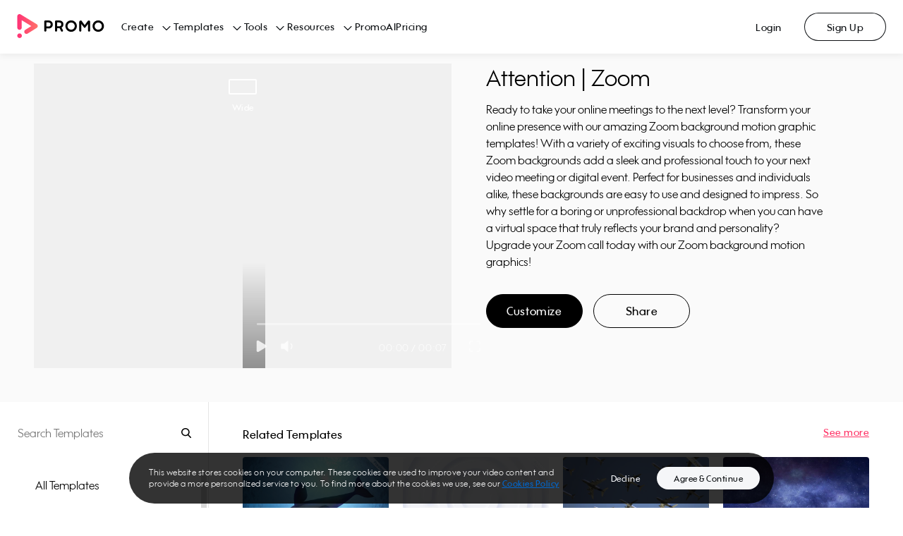

--- FILE ---
content_type: application/javascript; charset=UTF-8
request_url: https://ak02-promo-cdn.slidely.com/next/_next/static/chunks/fae7dd15-03cdc320b2998d2b.js
body_size: 16874
content:
"use strict";(self.webpackChunk_N_E=self.webpackChunk_N_E||[]).push([[8722],{25741:function(e,n,t){t.r(n),t.d(n,{VeltArrowTool:function(){return T},VeltArrows:function(){return A},VeltAutocomplete:function(){return F},VeltAutocompleteChipTooltipWireframe:function(){return vn},VeltAutocompleteOptionWireframe:function(){return fn},VeltCanvasComment:function(){return Y},VeltChartComment:function(){return W},VeltCommentBubble:function(){return f},VeltCommentBubbleWireframe:function(){return hn},VeltCommentComposer:function(){return Q},VeltCommentComposerWireframe:function(){return Kn},VeltCommentDialogOptionsDropdownContentWireframe:function(){return me},VeltCommentDialogOptionsDropdownTriggerWireframe:function(){return se},VeltCommentDialogPriorityDropdownContentWireframe:function(){return he},VeltCommentDialogPriorityDropdownTriggerWireframe:function(){return ge},VeltCommentDialogStatusDropdownContentWireframe:function(){return we},VeltCommentDialogStatusDropdownTriggerWireframe:function(){return be},VeltCommentDialogWireframe:function(){return Ne},VeltCommentPin:function(){return z},VeltCommentPinWireframe:function(){return cn},VeltCommentPlayerTimeline:function(){return N},VeltCommentThread:function(){return O},VeltCommentTool:function(){return g},VeltCommentToolWireframe:function(){return un},VeltComments:function(){return v},VeltCommentsMinimap:function(){return _},VeltCommentsSidebar:function(){return h},VeltCommentsSidebarButton:function(){return D},VeltCommentsSidebarStatusDropdownWireframe:function(){return gn},VeltCommentsSidebarWireframe:function(){return an},VeltConfirmDialogWireframe:function(){return Jn},VeltCursor:function(){return p},VeltData:function(){return G},VeltHighChartComments:function(){return H},VeltHuddle:function(){return E},VeltHuddleTool:function(){return w},VeltIf:function(){return $},VeltInlineCommentsSection:function(){return q},VeltInlineCommentsSectionWireframe:function(){return In},VeltInlineReactionsSection:function(){return X},VeltInlineReactionsSectionWireframe:function(){return Hn},VeltMultiThreadCommentDialogWireframe:function(){return _n},VeltNivoChartComments:function(){return J},VeltNotificationsHistoryPanel:function(){return j},VeltNotificationsPanel:function(){return B},VeltNotificationsPanelWireframe:function(){return jn},VeltNotificationsTool:function(){return P},VeltNotificationsToolWireframe:function(){return Wn},VeltPersistentCommentModeWireframe:function(){return qn},VeltPresence:function(){return b},VeltProvider:function(){return s},VeltReactionPinTooltipWireframe:function(){return Cn},VeltReactionPinWireframe:function(){return En},VeltReactionTool:function(){return K},VeltReactionToolWireframe:function(){return pn},VeltReactionsPanelWireframe:function(){return kn},VeltRecorderControlPanel:function(){return C},VeltRecorderNotes:function(){return y},VeltRecorderPlayer:function(){return S},VeltRecorderTool:function(){return k},VeltSidebarButton:function(){return I},VeltSidebarButtonWireframe:function(){return ln},VeltTagTool:function(){return x},VeltTags:function(){return L},VeltTextCommentToolWireframe:function(){return dn},VeltTextCommentToolbarWireframe:function(){return mn},VeltUserInviteTool:function(){return R},VeltUserRequestTool:function(){return V},VeltUserSelectorDropdownWireframe:function(){return sn},VeltVideoPlayer:function(){return U},VeltViewAnalytics:function(){return M},VeltWireframe:function(){return Z},createLiveStateMiddleware:function(){return Xt},useAIRewriterUtils:function(){return Ut},useAutocompleteChipClick:function(){return zt},useAutocompleteUtils:function(){return qt},useClient:function(){return Xn},useCommentAddHandler:function(){return st},useCommentAnnotationById:function(){return pt},useCommentAnnotations:function(){return ot},useCommentCopyLinkHandler:function(){return gt},useCommentDialogSidebarClickHandler:function(){return vt},useCommentModeState:function(){return mt},useCommentSelectionChangeHandler:function(){return ht},useCommentUpdateHandler:function(){return ft},useCommentUtils:function(){return it},useContactSelected:function(){return Gt},useContactUtils:function(){return Yt},useCursorUsers:function(){return wt},useCursorUtils:function(){return Et},useEditor:function(){return It},useEditorAccessRequestHandler:function(){return Lt},useEditorAccessTimer:function(){return Dt},useHuddleUtils:function(){return bt},useIdentify:function(){return Qn},useLiveSelectionUtils:function(){return Mt},useLiveState:function(){return At},useLiveStateData:function(){return yt},useLiveStateSyncUtils:function(){return Ct},useNotificationUtils:function(){return Jt},useNotificationsData:function(){return Ht},usePresenceUsers:function(){return Rt},usePresenceUtils:function(){return Tt},useRecorderAddHandler:function(){return Nt},useRecorderUtils:function(){return Vt},useServerConnectionStateChangeHandler:function(){return xt},useSetDocument:function(){return Zn},useSetDocumentId:function(){return et},useSetLiveStateData:function(){return St},useSetLocation:function(){return tt},useTagAnnotations:function(){return Pt},useTagUtils:function(){return Ot},useUniqueViewsByDate:function(){return Wt},useUniqueViewsByUser:function(){return jt},useUnreadCommentAnnotationCountByLocationId:function(){return dt},useUnreadCommentAnnotationCountOnCurrentDocument:function(){return ct},useUnreadCommentCountByAnnotationId:function(){return at},useUnreadCommentCountByLocationId:function(){return ut},useUnreadCommentCountOnCurrentDocument:function(){return lt},useUnreadNotificationsCount:function(){return Ft},useUnsetDocumentId:function(){return nt},useUserEditorState:function(){return kt},useVeltClient:function(){return d},useVeltInitState:function(){return rt},useViewsUtils:function(){return Bt}});var r=t(67294),i=function(){return i=Object.assign||function(e){for(var n,t=1,r=arguments.length;t<r;t++)for(var i in n=arguments[t])Object.prototype.hasOwnProperty.call(n,i)&&(e[i]=n[i]);return e},i.apply(this,arguments)};function o(e,n){var t={};for(var r in e)Object.prototype.hasOwnProperty.call(e,r)&&n.indexOf(r)<0&&(t[r]=e[r]);if(null!=e&&"function"===typeof Object.getOwnPropertySymbols){var i=0;for(r=Object.getOwnPropertySymbols(e);i<r.length;i++)n.indexOf(r[i])<0&&Object.prototype.propertyIsEnumerable.call(e,r[i])&&(t[r[i]]=e[r[i]])}return t}function a(e,n,t,r){return new(t||(t=Promise))((function(i,o){function a(e){try{l(r.next(e))}catch(n){o(n)}}function c(e){try{l(r.throw(e))}catch(n){o(n)}}function l(e){var n;e.done?i(e.value):(n=e.value,n instanceof t?n:new t((function(e){e(n)}))).then(a,c)}l((r=r.apply(e,n||[])).next())}))}function c(e,n){var t,r,i,o,a={label:0,sent:function(){if(1&i[0])throw i[1];return i[1]},trys:[],ops:[]};return o={next:c(0),throw:c(1),return:c(2)},"function"===typeof Symbol&&(o[Symbol.iterator]=function(){return this}),o;function c(o){return function(c){return function(o){if(t)throw new TypeError("Generator is already executing.");for(;a;)try{if(t=1,r&&(i=2&o[0]?r.return:o[0]?r.throw||((i=r.return)&&i.call(r),0):r.next)&&!(i=i.call(r,o[1])).done)return i;switch(r=0,i&&(o=[2&o[0],i.value]),o[0]){case 0:case 1:i=o;break;case 4:return a.label++,{value:o[1],done:!1};case 5:a.label++,r=o[1],o=[0];continue;case 7:o=a.ops.pop(),a.trys.pop();continue;default:if(!(i=(i=a.trys).length>0&&i[i.length-1])&&(6===o[0]||2===o[0])){a=0;continue}if(3===o[0]&&(!i||o[1]>i[0]&&o[1]<i[3])){a.label=o[1];break}if(6===o[0]&&a.label<i[1]){a.label=i[1],i=o;break}if(i&&a.label<i[2]){a.label=i[2],a.ops.push(o);break}i[2]&&a.ops.pop(),a.trys.pop();continue}o=n.call(e,a)}catch(c){o=[6,c],r=0}finally{t=i=0}if(5&o[0])throw o[1];return{value:o[0]?o[1]:void 0,done:!0}}([o,c])}}}function l(e,n,t){if(t||2===arguments.length)for(var r,i=0,o=n.length;i<o;i++)!r&&i in n||(r||(r=Array.prototype.slice.call(n,0,i)),r[i]=n[i]);return e.concat(r||Array.prototype.slice.call(n))}var u=(0,r.createContext)({client:null});function d(){return(0,r.useContext)(u)}var m="onVeltInit",s=function(e){var n=e.apiKey,t=e.user,i=e.config,o=e.documentId,l=e.language,d=e.translations,s=e.autoTranslation,f=e.onClientLoad,v=e.children,h=(0,r.useState)(null),g=h[0],p=h[1];(0,r.useEffect)((function(){n&&function(e,n,t,r,i){if(void 0===n&&(n="latest"),void 0===t&&(t=!1),void 0===r&&(r=!1),document.getElementById("veltScript"))e&&e();else{var o=document.createElement("script");t?o.src="https://us-central1-snipply-sdk-staging.cloudfunctions.net/getprivatenpmpackagefile?packageName=sdk-staging&packageVersion=".concat(n&&"latest"!==n?n:"1.0.1","&filePath=velt.js&orgName=@veltdev"):r?o.src="https://us-central1-snipply-sdk-staging.cloudfunctions.net/getprivatenpmpackagefile?packageName=sdk-dev&packageVersion=".concat(n&&"latest"!==n?n:"1.0.1","&filePath=velt.js&orgName=@veltdev"):i?("/"===i[i.length-1]&&(i=i.slice(0,-1)),o.src="".concat(i,"/lib/sdk@").concat(n,"/velt.js")):o.src="https://cdn.velt.dev/lib/sdk@".concat(n,"/velt.js"),o.id="veltScript",o.type="module",document.body.appendChild(o),o.onload=function(){e&&e()}}}((function(){E()}),(null===i||void 0===i?void 0:i.version)||"3.0.35",null===i||void 0===i?void 0:i.staging,null===i||void 0===i?void 0:i.develop,null===i||void 0===i?void 0:i.proxyDomain)}),[]);var E=function(){return a(void 0,void 0,void 0,(function(){var e,r,a,u;return c(this,(function(c){switch(c.label){case 0:return i?(i.staging&&delete i.staging,i.develop&&delete i.develop,(null===i||void 0===i?void 0:i.version)&&(null===i||void 0===i||delete i.version),(null===i||void 0===i?void 0:i.proxyDomain)&&delete i.proxyDomain,[4,null===(a=window.Velt)||void 0===a?void 0:a.init(n,i)]):[3,2];case 1:return e=c.sent(),[3,4];case 2:return[4,null===(u=window.Velt)||void 0===u?void 0:u.init(n)];case 3:e=c.sent(),c.label=4;case 4:return l&&(null===e||void 0===e?void 0:e.setLanguage)&&(null===e||void 0===e||e.setLanguage(l)),d&&(null===e||void 0===e?void 0:e.setTranslations)&&"object"===typeof d&&Object.keys(d).forEach((function(n){null===e||void 0===e||e.setTranslations(n,d[n]||{})})),[!0,!1].includes(s)&&(s&&(null===e||void 0===e?void 0:e.enableAutoTranslation)?null===e||void 0===e||e.enableAutoTranslation():!s&&(null===e||void 0===e?void 0:e.disableAutoTranslation)&&(null===e||void 0===e||e.disableAutoTranslation())),(null===e||void 0===e?void 0:e.st)&&(null===e||void 0===e||e.st("react")),p(e),f&&f(e),t?[4,null===e||void 0===e?void 0:e.identify(t)]:[3,6];case 5:c.sent(),c.label=6;case 6:return o&&(null===e||void 0===e||e.setDocumentId(o)),r=new CustomEvent(m,{detail:e}),window.dispatchEvent(r),[2]}}))}))};return r.createElement(r.Fragment,null,r.createElement(u.Provider,{value:{client:g}},v))},f=function(e){var n=e.targetCommentElementId,t=e.targetElementId,i=e.avatar,o=e.showAvatar,a=e.commentBubbleTargetPinHover,c=e.children,l=e.shadowDom,u=e.variant,d=e.darkMode,m=e.commentCountType;return r.createElement("velt-comment-bubble",{"comment-count-type":m,"target-comment-element-id":n,"target-element-id":t,"show-avatar":[!0,!1].includes(o)?o?"true":"false":void 0,avatar:[!0,!1].includes(i)?i?"true":"false":void 0,"comment-bubble-target-pin-hover":a?"true":void 0,"shadow-dom":[!0,!1].includes(l)?l?"true":"false":void 0,"dark-mode":[!0,!1].includes(d)?d?"true":"false":void 0,variant:u},c)},v=function(e){var n=e.autoCategorize,t=e.streamViewContainerId,i=e.onSignIn,o=e.onUpgrade,a=e.textMode,c=e.popoverMode,l=e.popoverTriangleComponent,u=e.floatingCommentDialog,d=e.moderatorMode,m=e.streamMode,s=e.signInButton,f=e.upgradeButton,v=e.attachments,h=e.recordings,g=e.reactions,p=e.deviceInfo,E=e.commentIndex,w=e.dialogOnHover,b=e.dialogOnTargetElementClick,C=e.priority,y=e.inboxMode,S=e.suggestionMode,k=e.mobileMode,I=e.inlineCommentMode,D=e.privateCommentMode,L=e.minimap,x=e.minimapPosition,A=e.persistentCommentMode,T=e.ghostComments,R=e.ghostCommentsIndicator,V=e.commentsOnDom,N=e.resolvedCommentsOnDom,U=e.bubbleOnPin,M=e.bubbleOnPinHover,O=e.commentTool,P=e.sidebarButtonOnCommentDialog,B=e.deviceIndicatorOnCommentPins,j=e.scrollToComment,W=e.userMentions,J=e.deleteOnBackspace,H=e.hotkey,F=e.recordingSummary,q=e.recordingCountdown,z=e.unreadIndicatorMode,Y=e.enterKeyToSubmit,G=e.pinShadowDom,$=e.dialogShadowDom,_=e.persistentCommentShadowDom,K=e.shadowDom,X=e.changeDetectionInCommentMode,Q=e.areaComment,Z=e.pinCursorImage,ee=e.allowedElementIds,ne=e.allowedElementClassNames,te=e.allowedElementQuerySelectors,re=e.commentPinHighlighter,ie=e.customReactions,oe=e.onCommentAdd,ae=e.onCommentUpdate,ce=e.onCommentAccept,le=e.onCommentReject,ue=e.onSidebarButtonOnCommentDialogClick,de=e.onCommentSelectionChange,me=e.customStatus,se=e.customListDataOnAnnotation,fe=e.customListDataOnComment,ve=e.customPriority,he=e.customCategory,ge=e.status,pe=e.resolveButton,Ee=e.darkMode,we=e.onCustomPinInject,be=e.children,Ce=e.textCommentToolShadowDom,ye=e.textCommentToolbarShadowDom,Se=e.dialogDarkMode,ke=e.pinDarkMode,Ie=e.textCommentToolDarkMode,De=e.textCommentToolbarDarkMode,Le=e.composerMode,xe=e.atHereLabel,Ae=e.atHereDescription,Te=e.multiThreadMode,Re=e.multiThread,Ve=e.onCopyLink,Ne=e.deleteReplyConfirmation,Ue=e.collapsedComments,Me=(0,r.useRef)(),Oe=(0,r.useRef)(i),Pe=(0,r.useRef)(o),Be=(0,r.useRef)(oe),je=(0,r.useRef)(ae),We=(0,r.useRef)(ce),Je=(0,r.useRef)(le),He=(0,r.useRef)(ue),Fe=(0,r.useRef)(we),qe=(0,r.useRef)(de),ze=(0,r.useRef)(Ve);return(0,r.useEffect)((function(){Oe.current=i}),[i]),(0,r.useEffect)((function(){ze.current=Ve}),[Ve]),(0,r.useEffect)((function(){Pe.current=o}),[o]),(0,r.useEffect)((function(){Be.current=oe}),[oe]),(0,r.useEffect)((function(){je.current=ae}),[ae]),(0,r.useEffect)((function(){We.current=ce}),[ce]),(0,r.useEffect)((function(){Je.current=le}),[le]),(0,r.useEffect)((function(){He.current=ue}),[ue]),(0,r.useEffect)((function(){Fe.current=we}),[we]),(0,r.useEffect)((function(){qe.current=de}),[de]),(0,r.useEffect)((function(){var e,n=function(e){Oe.current&&Oe.current(null===e||void 0===e?void 0:e.detail)},t=function(e){Pe.current&&Pe.current(null===e||void 0===e?void 0:e.detail)},r=function(e){Be.current&&Be.current(null===e||void 0===e?void 0:e.detail)},i=function(e){je.current&&je.current(null===e||void 0===e?void 0:e.detail)},o=function(e){We.current&&We.current(null===e||void 0===e?void 0:e.detail)},a=function(e){Je.current&&Je.current(null===e||void 0===e?void 0:e.detail)},c=function(e){He.current&&He.current(null===e||void 0===e?void 0:e.detail)},l=function(e){Fe.current&&Fe.current(null===e||void 0===e?void 0:e.detail)},u=function(e){qe.current&&qe.current(null===e||void 0===e?void 0:e.detail)},d=function(e){ze.current&&ze.current(null===e||void 0===e?void 0:e.detail)};return Me.current&&(e=Me.current)&&(e.addEventListener("onSignIn",n),e.addEventListener("onUpgrade",t),e.addEventListener("onCommentAdd",r),e.addEventListener("onCommentUpdate",i),e.addEventListener("onCommentAccept",o),e.addEventListener("onCommentReject",a),e.addEventListener("onSidebarButtonOnCommentDialogClick",c),e.addEventListener("onCustomPinInject",l),e.addEventListener("onCommentSelectionChange",u),e.addEventListener("onCopyLink",d)),function(){e&&(e.removeEventListener("onSignIn",n),e.removeEventListener("onUpgrade",t),e.removeEventListener("onCommentAdd",r),e.removeEventListener("onCommentUpdate",i),e.removeEventListener("onCommentAccept",o),e.removeEventListener("onCommentReject",a),e.removeEventListener("onSidebarButtonOnCommentDialogClick",c),e.removeEventListener("onCustomPinInject",l),e.removeEventListener("onCommentSelectionChange",u),e.removeEventListener("onCopyLink",d))}}),[]),r.createElement("velt-comments",{ref:Me,"at-here-label":xe,"at-here-description":Ae,"composer-mode":Le,"collapsed-comments":[!0,!1].includes(Ue)?Ue?"true":"false":void 0,"delete-reply-confirmation":[!0,!1].includes(Ne)?Ne?"true":"false":void 0,"auto-categorize":[!0,!1].includes(n)?n?"true":"false":void 0,"data-stream-view-container-id":t,"text-mode":[!0,!1].includes(a)?a?"true":"false":void 0,"popover-mode":[!0,!1].includes(c)?c?"true":"false":void 0,"popover-triangle-component":[!0,!1].includes(l)?l?"true":"false":void 0,"floating-comment-dialog":[!0,!1].includes(u)?u?"true":"false":void 0,"moderator-mode":[!0,!1].includes(d)?d?"true":"false":void 0,"stream-mode":[!0,!1].includes(m)?m?"true":"false":void 0,"sign-in-button":[!0,!1].includes(s)?s?"true":"false":void 0,"upgrade-button":[!0,!1].includes(f)?f?"true":"false":void 0,attachments:[!0,!1].includes(v)?v?"true":"false":void 0,recordings:h,reactions:[!0,!1].includes(g)?g?"true":"false":void 0,"device-info":[!0,!1].includes(p)?p?"true":"false":void 0,"comment-index":[!0,!1].includes(E)?E?"true":"false":void 0,"dialog-on-hover":[!0,!1].includes(w)?w?"true":"false":void 0,"dialog-on-target-element-click":[!0,!1].includes(b)?b?"true":"false":void 0,priority:[!0,!1].includes(C)?C?"true":"false":void 0,status:[!0,!1].includes(ge)?ge?"true":"false":void 0,"resolve-button":[!0,!1].includes(pe)?pe?"true":"false":void 0,"inbox-mode":[!0,!1].includes(y)?y?"true":"false":void 0,"suggestion-mode":[!0,!1].includes(S)?S?"true":"false":void 0,"mobile-mode":[!0,!1].includes(k)?k?"true":"false":void 0,"inline-comment-mode":[!0,!1].includes(I)?I?"true":"false":void 0,"private-comment-mode":[!0,!1].includes(D)?D?"true":"false":void 0,minimap:[!0,!1].includes(L)?L?"true":"false":void 0,"minimap-position":x,"persistent-comment-mode":[!0,!1].includes(A)?A?"true":"false":void 0,"ghost-comments":[!0,!1].includes(T)?T?"true":"false":void 0,"ghost-comments-indicator":[!0,!1].includes(R)?R?"true":"false":void 0,"comments-on-dom":[!0,!1].includes(V)?V?"true":"false":void 0,"resolved-comments-on-dom":[!0,!1].includes(N)?N?"true":"false":void 0,"bubble-on-pin":[!0,!1].includes(U)?U?"true":"false":void 0,"bubble-on-pin-hover":[!0,!1].includes(M)?M?"true":"false":void 0,"comment-tool":[!0,!1].includes(O)?O?"true":"false":void 0,"sidebar-button-on-comment-dialog":[!0,!1].includes(P)?P?"true":"false":void 0,"device-indicator-on-comment-pins":[!0,!1].includes(B)?B?"true":"false":void 0,"scroll-to-comment":[!0,!1].includes(j)?j?"true":"false":void 0,"user-mentions":[!0,!1].includes(W)?W?"true":"false":void 0,"delete-on-backspace":[!0,!1].includes(J)?J?"true":"false":void 0,hotkey:[!0,!1].includes(H)?H?"true":"false":void 0,"recording-summary":[!0,!1].includes(F)?F?"true":"false":void 0,"recording-countdown":[!0,!1].includes(q)?q?"true":"false":void 0,"unread-indicator-mode":z,"enter-key-to-submit":[!0,!1].includes(Y)?Y?"true":"false":void 0,"pin-shadow-dom":[!0,!1].includes(G)?G?"true":"false":void 0,"dialog-shadow-dom":[!0,!1].includes($)?$?"true":"false":void 0,"shadow-dom":[!0,!1].includes(K)?K?"true":"false":void 0,"text-comment-tool-shadow-dom":[!0,!1].includes(Ce)?Ce?"true":"false":void 0,"text-comment-toolbar-shadow-dom":[!0,!1].includes(ye)?ye?"true":"false":void 0,"persistent-comment-shadow-dom":[!0,!1].includes(_)?_?"true":"false":void 0,"change-detection-in-comment-mode":[!0,!1].includes(X)?X?"true":"false":void 0,"area-comment":[!0,!1].includes(Q)?Q?"true":"false":void 0,"pin-cursor-image":Z,"allowed-element-ids":JSON.stringify(ee),"allowed-element-class-names":JSON.stringify(ne),"allowed-element-query-selectors":JSON.stringify(te),"comment-pin-highlighter":[!0,!1].includes(re)?re?"true":"false":void 0,"custom-reactions":JSON.stringify(ie),"custom-status":JSON.stringify(me),"custom-list-data-on-annotation":JSON.stringify(se),"custom-list-data-on-comment":JSON.stringify(fe),"custom-priority":JSON.stringify(ve),"custom-category":JSON.stringify(he),"dark-mode":[!0,!1].includes(Ee)?Ee?"true":"false":void 0,"dialog-dark-mode":[!0,!1].includes(Se)?Se?"true":"false":void 0,"pin-dark-mode":[!0,!1].includes(ke)?ke?"true":"false":void 0,"text-comment-tool-dark-mode":[!0,!1].includes(Ie)?Ie?"true":"false":void 0,"text-comment-toolbar-dark-mode":[!0,!1].includes(De)?De?"true":"false":void 0,"multi-thread-mode":[!0,!1].includes(Te)?Te?"true":"false":void 0,"multi-thread":[!0,!1].includes(Re)?Re?"true":"false":void 0},be)},h=function(e){var n=e.embedMode;e.floatingMode;var t=e.enableUrlNavigation,i=e.urlNavigation,o=e.pageMode,a=e.currentLocationSuffix,c=e.sortData,l=e.filterConfig,u=e.groupConfig,d=e.filters,m=e.excludeLocationIds,s=e.variant,f=e.pageModeComposerVariant,v=e.dialogVariant,h=e.shadowDom,g=e.openSidebar,p=e.onSidebarOpen,E=e.onSidebarCommentClick,w=e.onCommentClick,b=e.onSidebarClose,C=e.darkMode,y=e.position,S=e.filterPanelLayout,k=(0,r.useRef)(),I=(0,r.useRef)(g),D=(0,r.useRef)(p),L=(0,r.useRef)(E),x=(0,r.useRef)(w),A=(0,r.useRef)(b);return(0,r.useEffect)((function(){I.current=g}),[g]),(0,r.useEffect)((function(){D.current=p}),[p]),(0,r.useEffect)((function(){L.current=E}),[E]),(0,r.useEffect)((function(){A.current=b}),[b]),(0,r.useEffect)((function(){x.current=w}),[w]),(0,r.useEffect)((function(){var e,n=function(e){I.current&&I.current(null===e||void 0===e?void 0:e.detail),D.current&&D.current(null===e||void 0===e?void 0:e.detail)},t=function(e){L.current&&L.current(null===e||void 0===e?void 0:e.detail),x.current&&x.current(null===e||void 0===e?void 0:e.detail)},r=function(e){A.current&&A.current(null===e||void 0===e?void 0:e.detail)};return k.current&&(e=k.current)&&(e.addEventListener("onSidebarOpen",n),e.addEventListener("onSidebarCommentClick",t),e.addEventListener("onSidebarClose",r)),function(){e&&(e.removeEventListener("onSidebarOpen",n),e.removeEventListener("onSidebarCommentClick",t),e.removeEventListener("onSidebarClose",r))}}),[]),r.createElement("velt-comments-sidebar",{ref:k,position:y,"filter-panel-layout":S,"shadow-dom":[!0,!1].includes(h)?h?"true":"false":void 0,"embed-mode":[!0,!1].includes(n)?n?"true":"false":void 0,"enable-url-navigation":[!0,!1].includes(t)?t?"true":"false":void 0,"url-navigation":[!0,!1].includes(i)?i?"true":"false":void 0,"page-mode":[!0,!1].includes(o)?o?"true":"false":void 0,"current-location-suffix":[!0,!1].includes(a)?a?"true":"false":void 0,"filter-config":l?JSON.stringify(l):void 0,"group-config":u?JSON.stringify(u):void 0,filters:d?JSON.stringify(d):void 0,"exclude-location-ids":m?JSON.stringify(m):void 0,variant:s,"page-mode-composer-variant":f,"dialog-variant":v,"sort-data":c,"dark-mode":[!0,!1].includes(C)?C?"true":"false":void 0,"floating-mode":[!0,!1].includes(n)?n?"true":"false":void 0})},g=function(e){var n=e.targetCommentElementId,t=e.targetElementId,i=e.onCommentModeChange,o=e.children,a=e.darkMode,c=e.variant,l=e.shadowDom,u=(0,r.useRef)(),d=(0,r.useRef)(i);return(0,r.useEffect)((function(){d.current=i}),[i]),(0,r.useEffect)((function(){var e,n=function(e){d.current&&d.current(null===e||void 0===e?void 0:e.detail)};return u.current&&(e=u.current)&&e.addEventListener("onCommentModeChange",n),function(){e&&e.removeEventListener("onCommentModeChange",n)}}),[]),r.createElement("velt-comment-tool",{ref:u,"target-comment-element-id":n,"target-element-id":t,variant:c,"shadow-dom":[!0,!1].includes(l)?l?"true":"false":void 0,"dark-mode":[!0,!1].includes(a)?a?"true":"false":void 0},o)},p=function(e){var n=e.allowedElementIds,t=e.avatarMode,i=e.inactivityTime,o=e.onCursorUsersChanged,a=e.onCursorUserChange,c=e.children,l=(0,r.useRef)(),u=(0,r.useRef)(o),d=(0,r.useRef)(a);return(0,r.useEffect)((function(){u.current=o}),[o]),(0,r.useEffect)((function(){d.current=a}),[a]),(0,r.useEffect)((function(){var e,n=function(e){u.current&&u.current(null===e||void 0===e?void 0:e.detail),d.current&&d.current(null===e||void 0===e?void 0:e.detail)};return l.current&&(e=l.current)&&e.addEventListener("onCursorUserChange",n),function(){e&&e.removeEventListener("onCursorUserChange",n)}}),[]),r.createElement("velt-cursor",{ref:l,"allowed-element-ids":n,"avatar-mode":t?"true":void 0,"inactivity-time":i},c)},E=function(e){var n=e.chat,t=e.flockModeOnAvatarClick;return r.createElement("velt-huddle",{chat:[!0,!1].includes(n)?n?"true":"false":void 0,"flock-mode-on-avatar-click":[!0,!1].includes(t)?t?"true":"false":void 0})},w=function(e){var n=e.type,t=e.children,i=e.darkMode;return r.createElement("velt-huddle-tool",{type:n,"dark-mode":[!0,!1].includes(i)?i?"true":"false":void 0},t)},b=function(e){var n=e.maxUsers,t=e.inactivityTime,i=e.documentParams,o=e.location,a=e.self,c=e.onPresenceUserClick,l=e.onUsersChanged,u=e.onPresenceUserChange,d=e.disableFlockNavigation,m=e.defaultFlockNavigation,s=e.onNavigate,f=e.flockMode,v=(0,r.useRef)(),h=(0,r.useRef)(l),g=(0,r.useRef)(u),p=(0,r.useRef)(s),E=(0,r.useRef)(c);return(0,r.useEffect)((function(){h.current=l}),[l]),(0,r.useEffect)((function(){g.current=u}),[u]),(0,r.useEffect)((function(){p.current=s}),[s]),(0,r.useEffect)((function(){E.current=c}),[c]),(0,r.useEffect)((function(){var e,n=function(e){h.current&&h.current(null===e||void 0===e?void 0:e.detail),g.current&&g.current(null===e||void 0===e?void 0:e.detail)},t=function(e){p.current&&p.current(null===e||void 0===e?void 0:e.detail)},r=function(e){E.current&&E.current(null===e||void 0===e?void 0:e.detail)};return v.current&&(e=v.current)&&(e.addEventListener("onPresenceUserChange",n),e.addEventListener("onNavigate",t),e.addEventListener("onPresenceUserClick",r)),function(){e&&(e.removeEventListener("onPresenceUserChange",n),e.removeEventListener("onNavigate",t),e.removeEventListener("onPresenceUserClick",r))}}),[]),r.createElement("velt-presence",{ref:v,"flock-mode":[!0,!1].includes(f)?f?"true":"false":void 0,"max-users":n,"inactivity-time":t,"document-params":"object"===typeof i?JSON.stringify(i):i||void 0,"disable-flock-navigation":[!0,!1].includes(d)?d?"true":"false":void 0,"default-flock-navigation":[!0,!1].includes(m)?m?"true":"false":void 0,self:[!0,!1].includes(a)?a?"true":"false":void 0,location:"object"===typeof o?JSON.stringify(o):o||void 0})},C=function(e){var n=e.mode,t=e.panelId,i=e.onRecordedData,o=(0,r.useRef)(),a=(0,r.useRef)(i);return(0,r.useEffect)((function(){a.current=i}),[i]),(0,r.useEffect)((function(){var e,n=function(e){a.current&&a.current(null===e||void 0===e?void 0:e.detail)};return o.current&&(e=o.current)&&e.addEventListener("onRecordedData",n),function(){e&&e.removeEventListener("onRecordedData",n)}}),[]),r.createElement("velt-recorder-control-panel",{ref:o,mode:n,"panel-id":t})},y=function(e){return r.createElement("velt-recorder-notes",null)},S=function(e){var n=e.recorderId,t=e.onDelete,i=e.showSummary,o=e.summary,a=(0,r.useRef)(),c=(0,r.useRef)(t);return(0,r.useEffect)((function(){c.current=t}),[t]),(0,r.useEffect)((function(){var e,n=function(e){c.current&&c.current(null===e||void 0===e?void 0:e.detail)};return a.current&&(e=a.current)&&(null===e||void 0===e||e.addEventListener("onDelete",n)),function(){e&&(null===e||void 0===e||e.removeEventListener("onDelete",n))}}),[]),r.createElement("velt-recorder-player",{ref:a,"recorder-id":n,"show-summary":[!0,!1].includes(i)?i?"true":"false":void 0,summary:[!0,!1].includes(o)?o?"true":"false":void 0})},k=function(e){var n=e.type,t=e.panelId,i=e.buttonLabel,o=e.children,a=e.darkMode;return r.createElement("velt-recorder-tool",{type:n,"panel-id":t,"button-label":i,"dark-mode":[!0,!1].includes(a)?a?"true":"false":void 0},o)},I=function(e){var n=e.tooltipText,t=e.children,i=e.darkMode,o=e.shadowDom,a=e.floatingMode,c=e.pageMode,l=e.sortData,u=e.urlNavigation,d=e.currentLocationSuffix,m=e.filterConfig,s=e.groupConfig,f=e.filters,v=e.excludeLocationIds,h=e.dialogVariant,g=e.pageModeComposerVariant,p=e.sidebarShadowDom,E=e.sidebarVariant,w=e.position,b=e.onCommentClick,C=e.onSidebarOpen,y=e.filterPanelLayout,S=(0,r.useRef)(),k=(0,r.useRef)(C),I=(0,r.useRef)(b);return(0,r.useEffect)((function(){I.current=b}),[b]),(0,r.useEffect)((function(){k.current=C}),[C]),(0,r.useEffect)((function(){var e,n=function(e){k.current&&k.current(null===e||void 0===e?void 0:e.detail)},t=function(e){I.current&&I.current(null===e||void 0===e?void 0:e.detail)};return S.current&&(e=S.current)&&(e.addEventListener("onSidebarOpen",n),e.addEventListener("onCommentClick",t)),function(){e&&(e.removeEventListener("onSidebarOpen",n),e.removeEventListener("onCommentClick",t))}})),r.createElement("velt-sidebar-button",{"tooltip-text":n,"shadow-dom":[!0,!1].includes(o)?o?"true":"false":void 0,"dark-mode":[!0,!1].includes(i)?i?"true":"false":void 0,"floating-mode":[!0,!1].includes(a)?a?"true":"false":void 0,ref:S,"page-mode":[!0,!1].includes(c)?c?"true":"false":void 0,"sort-data":l,"url-navigation":[!0,!1].includes(u)?u?"true":"false":void 0,"current-location-suffix":[!0,!1].includes(d)?d?"true":"false":void 0,"filter-config":m?JSON.stringify(m):void 0,"group-config":s?JSON.stringify(s):void 0,filters:f?JSON.stringify(f):void 0,"exclude-location-ids":v?JSON.stringify(v):void 0,"dialog-variant":h,"page-mode-composer-variant":g,"sidebar-shadow-dom":[!0,!1].includes(p)?p?"true":"false":void 0,"sidebar-variant":E,position:w,"filter-panel-layout":y},t)},D=function(e){var n=e.tooltipText,t=e.children,i=e.darkMode,o=e.shadowDom,a=e.floatingMode,c=e.pageMode,l=e.sortData,u=e.urlNavigation,d=e.currentLocationSuffix,m=e.filterConfig,s=e.groupConfig,f=e.filters,v=e.excludeLocationIds,h=e.dialogVariant,g=e.pageModeComposerVariant,p=e.sidebarShadowDom,E=e.sidebarVariant,w=e.position,b=e.onCommentClick,C=e.onSidebarOpen,y=e.filterPanelLayout,S=(0,r.useRef)(),k=(0,r.useRef)(C),I=(0,r.useRef)(b);return(0,r.useEffect)((function(){I.current=b}),[b]),(0,r.useEffect)((function(){k.current=C}),[C]),(0,r.useEffect)((function(){var e,n=function(e){k.current&&k.current(null===e||void 0===e?void 0:e.detail)},t=function(e){I.current&&I.current(null===e||void 0===e?void 0:e.detail)};return S.current&&(e=S.current)&&(e.addEventListener("onSidebarOpen",n),e.addEventListener("onCommentClick",t)),function(){e&&(e.removeEventListener("onSidebarOpen",n),e.removeEventListener("onCommentClick",t))}})),r.createElement("velt-comments-sidebar-button",{"tooltip-text":n,"shadow-dom":[!0,!1].includes(o)?o?"true":"false":void 0,"dark-mode":[!0,!1].includes(i)?i?"true":"false":void 0,"floating-mode":[!0,!1].includes(a)?a?"true":"false":void 0,ref:S,"page-mode":[!0,!1].includes(c)?c?"true":"false":void 0,"sort-data":l,"url-navigation":[!0,!1].includes(u)?u?"true":"false":void 0,"current-location-suffix":[!0,!1].includes(d)?d?"true":"false":void 0,"filter-config":m?JSON.stringify(m):void 0,"group-config":s?JSON.stringify(s):void 0,filters:f?JSON.stringify(f):void 0,"exclude-location-ids":v?JSON.stringify(v):void 0,"dialog-variant":h,"page-mode-composer-variant":g,"sidebar-shadow-dom":[!0,!1].includes(p)?p?"true":"false":void 0,"sidebar-variant":E,position:w,"filter-panel-layout":y},t)},L=function(e){var n=e.pinHighlighterClass;return r.createElement("velt-tags",{"pin-highlighter-class":n})},x=function(e){var n=e.targetTagElementId,t=e.children;return r.createElement("velt-tag-tool",{"target-tag-element-id":n},t)},A=function(){return r.createElement("velt-arrows",null)},T=function(e){var n=e.children,t=e.darkMode;return r.createElement("velt-arrow-tool",{"dark-mode":[!0,!1].includes(t)?t?"true":"false":void 0},n)},R=function(e){var n=e.type,t=e.source,i=e.title,o=e.placeholder,a=e.inviteUrl,c=e.accessControlDropdown,l=e.documentUserAccessList,u=e.children,d=e.darkMode;return r.createElement("velt-user-invite-tool",{type:n,source:t,title:i,placeholder:o,"invite-url":a,"access-control-dropdown":[!0,!1].includes(c)?c:void 0,"document-user-access-list":[!0,!1].includes(l)?l:void 0,"dark-mode":[!0,!1].includes(d)?d?"true":"false":void 0},u)},V=function(e){var n=e.type;return r.createElement("velt-user-request-tool",{type:n})},N=function(e){var n=e.totalMediaLength,t=e.onCommentClick,i=e.shadowDom,o=e.videoPlayerId,a=e.onReactionClick,c=(0,r.useRef)(),l=(0,r.useRef)(t),u=(0,r.useRef)(a);return(0,r.useEffect)((function(){l.current=t}),[t]),(0,r.useEffect)((function(){u.current=a}),[a]),(0,r.useEffect)((function(){var e,n=function(e){l.current&&l.current(null===e||void 0===e?void 0:e.detail)},t=function(e){u.current&&u.current(null===e||void 0===e?void 0:e.detail)};return c.current&&(e=c.current)&&(e.addEventListener("onCommentClick",n),e.addEventListener("onReactionClick",t)),function(){e&&(e.removeEventListener("onCommentClick",n),e.removeEventListener("onReactionClick",t))}}),[]),r.createElement("velt-comment-player-timeline",{ref:c,"shadow-dom":[!0,!1].includes(i)?i?"true":"false":void 0,"total-media-length":n,"video-player-id":o})},U=function(e){var n=e.darkMode,t=e.src,i=e.sync,o=e.commentTool,a=e.shadowDom;return r.createElement("velt-video-player",{"shadow-dom":[!0,!1].includes(a)?a?"true":"false":void 0,src:t,"dark-mode":[!0,!1].includes(n)?n?"true":"false":void 0,sync:[!0,!1].includes(i)?i?"true":"false":void 0,"comment-tool":[!0,!1].includes(o)?o?"true":"false":void 0})},M=function(e){var n=e.type,t=e.locationId;return r.createElement("velt-view-analytics",{type:n,"location-id":t})},O=function(e){var n=e.annotationId,t=e.onCommentClick,i=(0,r.useRef)(),o=(0,r.useRef)(t);return(0,r.useEffect)((function(){o.current=t}),[t]),(0,r.useEffect)((function(){var e,n=function(e){o.current&&o.current(null===e||void 0===e?void 0:e.detail)};return i.current&&(e=i.current)&&e.addEventListener("onCommentClick",n),function(){e&&e.removeEventListener("onCommentClick",n)}}),[]),r.createElement("velt-comment-thread",{ref:i,"annotation-id":n})},P=function(e){var n=e.children,t=e.darkMode,i=e.onNotificationClick,o=e.shadowDom,a=e.panelShadowDom,c=e.variant,l=e.maxDays,u=e.tabConfig,d=e.panelOpenMode,m=e.panelVariant,s=e.readNotificationsOnForYouTab,f=(0,r.useRef)(),v=(0,r.useRef)(i);return(0,r.useEffect)((function(){v.current=i}),[i]),(0,r.useEffect)((function(){var e,n=function(e){v.current&&v.current(null===e||void 0===e?void 0:e.detail)};return f.current&&(e=f.current)&&(null===e||void 0===e||e.addEventListener("onNotificationClick",n)),function(){e&&(null===e||void 0===e||e.removeEventListener("onNotificationClick",n))}}),[]),r.createElement("velt-notifications-tool",{ref:f,"panel-open-mode":d,panelVariant:m,"tab-config":JSON.stringify(u),variant:c,"max-days":l&&l>0?l+"":void 0,"panel-shadow-dom":[!0,!1].includes(a)?a?"true":"false":void 0,"shadow-dom":[!0,!1].includes(o)?o?"true":"false":void 0,"dark-mode":[!0,!1].includes(t)?t?"true":"false":void 0,"read-notifications-on-for-you-tab":[!0,!1].includes(s)?s?"true":"false":void 0},n)},B=function(e){var n=e.darkMode,t=e.onNotificationClick,i=e.shadowDom,o=e.tabConfig,a=e.variant,c=e.readNotificationsOnForYouTab,l=(0,r.useRef)(),u=(0,r.useRef)(t);return(0,r.useEffect)((function(){u.current=t}),[t]),(0,r.useEffect)((function(){var e,n=function(e){u.current&&u.current(null===e||void 0===e?void 0:e.detail)};return l.current&&(e=l.current)&&(null===e||void 0===e||e.addEventListener("onNotificationClick",n)),function(){e&&(null===e||void 0===e||e.removeEventListener("onNotificationClick",n))}}),[]),r.createElement("velt-notifications-panel",{ref:l,variant:a,"tab-config":JSON.stringify(o),"shadow-dom":[!0,!1].includes(i)?i?"true":"false":void 0,"dark-mode":[!0,!1].includes(n)?n?"true":"false":void 0,"read-notifications-on-for-you-tab":[!0,!1].includes(c)?c?"true":"false":void 0})},j=function(e){var n=e.embedMode,t=e.darkMode,i=e.onNotificationClick,o=(0,r.useRef)(),a=(0,r.useRef)(i);return(0,r.useEffect)((function(){a.current=i}),[i]),(0,r.useEffect)((function(){var e,n=function(e){a.current&&a.current(null===e||void 0===e?void 0:e.detail)};return o.current&&(e=o.current)&&(null===e||void 0===e||e.addEventListener("onNotificationClick",n)),function(){e&&(null===e||void 0===e||e.removeEventListener("onNotificationClick",n))}}),[]),r.createElement("velt-notifications-history-panel",{ref:o,"embed-mode":[!0,!1].includes(n)?n?"true":"false":void 0,"dark-mode":[!0,!1].includes(t)?t?"true":"false":void 0})},W=function(e){var n=e.commentMetadata,t=e.dialogMetadataTemplate,i=e.children,o=e.ghostComment;return r.createElement("velt-chart-comment",{"comment-metadata":n?JSON.stringify(n):void 0,"dialog-metadata-template":(null===t||void 0===t?void 0:t.length)?JSON.stringify(t):void 0,"ghost-comment":[!0,!1].includes(o)?o?"true":"false":void 0},i)},J=function(e){var n,t,i,o,a,c=e.chartComputedData,l=e.dialogMetadataTemplate,u=e.id,m=d().client,s=r.useState({comments:[]}),f=s[0],v=s[1],h=r.useState(null),g=h[0],p=h[1],E=r.useState(null),w=E[0],b=E[1];(0,r.useEffect)((function(){return function(){S(),k()}}),[]),(0,r.useEffect)((function(){C()}),[null===c||void 0===c?void 0:c.data]),(0,r.useEffect)((function(){m&&C()}),[m]);var C=function(){var e;try{if(S(),k(),m){var n=null===(e=null===m||void 0===m?void 0:m.docService)||void 0===e?void 0:e.getDocumentPaths$().subscribe((function(e){var n;if(null===e||void 0===e?void 0:e.clientDocumentId){k();var t=m.getCommentElement(),r=null===(n=null===t||void 0===t?void 0:t.getAllCommentAnnotations(null===e||void 0===e?void 0:e.clientDocumentId))||void 0===n?void 0:n.subscribe((function(e){y(e)}));b(r)}}));p(n)}}catch(t){}},y=function(e){var n,t,r;try{var i=null===(n=null===e||void 0===e?void 0:e.filter((function(e){return"chart"===e.commentType})))||void 0===n?void 0:n.filter((function(e){var n;return(null===(n=null===e||void 0===e?void 0:e.metadata)||void 0===n?void 0:n.id)===u}));if(null===(t=null===c||void 0===c?void 0:c.bars)||void 0===t?void 0:t.length){var o=[];i.forEach((function(e){var n,t=e.metadata,r=null===t||void 0===t?void 0:t.groupId,i=null===t||void 0===t?void 0:t.value,a=null===t||void 0===t?void 0:t.label;if(r&&i&&a){var l=null===(n=c.bars)||void 0===n?void 0:n.find((function(e){var n,t,o;return(null===(n=null===e||void 0===e?void 0:e.data)||void 0===n?void 0:n.id)===r&&(null===(t=null===e||void 0===e?void 0:e.data)||void 0===t?void 0:t.value)===i&&(null===(o=null===e||void 0===e?void 0:e.data)||void 0===o?void 0:o.indexValue)===a}));l||o.push(e)}}));var a=(null===(r=null===c||void 0===c?void 0:c.bars[0])||void 0===r?void 0:r.width)||0;v({comments:o,width:a,type:"bar"})}else if(null===c||void 0===c?void 0:c.points){var l=[];i.forEach((function(e){var n,t=e.metadata,r=null===t||void 0===t?void 0:t.groupId,i=null===t||void 0===t?void 0:t.value,o=null===t||void 0===t?void 0:t.label;if(r&&i&&o){var a=null===(n=c.points)||void 0===n?void 0:n.find((function(e){var n,t;return(null===e||void 0===e?void 0:e.serieId)===r&&(null===(n=null===e||void 0===e?void 0:e.data)||void 0===n?void 0:n.y)===i&&(null===(t=null===e||void 0===e?void 0:e.data)||void 0===t?void 0:t.x)===o}));a||l.push(e)}})),v({comments:l,width:a=0,type:"line"})}}catch(d){}},S=function(){try{g&&(null===g||void 0===g||g.unsubscribe())}catch(e){}},k=function(){try{w&&(null===w||void 0===w||w.unsubscribe())}catch(e){}};return r.createElement(r.Fragment,null,r.createElement("foreignObject",null,r.createElement("style",null,"\n                        .nivo-chart-comment-point {\n                            opacity: 0 !important;\n                            visibility: hidden !important;\n                          }\n                          \n                          .nivo-chart-comment-tool {\n                            opacity: 0;\n                          }\n                          \n                          .nivo-chart-comment-tool:hover {\n                            opacity: 1;\n                            visibility: visible;\n                            transition: 0.3s;\n                          }\n                          \n                          .nivo-chart-comment-container {\n                            position: relative;\n                            display: flex;\n                            flex-direction: column;\n                            align-items: center;\n                            justify-content: center;\n                            width: 100%;\n                            height: 100%;\n                          }\n                          \n                          .nivo-chart-comment-container velt-comment-tool {\n                            display: flex;\n                            cursor: pointer;\n                          }\n                          \n                          .nivo-chart-container snippyly-comment-pin-portal {\n                              /* hide it */\n                              display: none;\n                          }\n                    ")),(null===(n=null===c||void 0===c?void 0:c.points)||void 0===n?void 0:n.length)&&c.points.map((function(e,n){var t,i,o={id:u,label:null===(t=null===e||void 0===e?void 0:e.data)||void 0===t?void 0:t.x,groupId:null===e||void 0===e?void 0:e.serieId,value:null===(i=null===e||void 0===e?void 0:e.data)||void 0===i?void 0:i.y};return r.createElement("g",{transform:"translate(".concat(e.x,", ").concat(e.y,")"),key:e.id},r.createElement("foreignObject",{x:-12,y:-40,width:"24",height:"24"},r.createElement("div",{className:"nivo-chart-comment-container"},r.createElement(W,{commentMetadata:o,dialogMetadataTemplate:l||["groupId","label","value"]}))))})),(null===(t=null===c||void 0===c?void 0:c.bars)||void 0===t?void 0:t.length)&&c.bars.map((function(e,n){var t,i,o,a={id:u,label:null===(t=null===e||void 0===e?void 0:e.data)||void 0===t?void 0:t.indexValue,groupId:null===(i=null===e||void 0===e?void 0:e.data)||void 0===i?void 0:i.id,value:null===(o=null===e||void 0===e?void 0:e.data)||void 0===o?void 0:o.value};return r.createElement("g",{transform:"translate(".concat(e.x+e.width,", ").concat(e.y,")"),key:e.key},r.createElement("foreignObject",{x:0,y:-8,width:"24",height:"24"},r.createElement("div",{className:"nivo-chart-comment-container"},r.createElement(W,{commentMetadata:a,dialogMetadataTemplate:l||["groupId","label","value"]}))))})),(null===(i=null===c||void 0===c?void 0:c.dataWithArc)||void 0===i?void 0:i.length)&&c.dataWithArc.map((function(e,n){var t,i,o,a,d=(e.arc.startAngle+e.arc.endAngle)/2,m=(t=c.centerX,i=c.centerY,o=e.arc.outerRadius+20,a=d,{x:t+o*Math.cos(a-Math.PI/2),y:i+o*Math.sin(a-Math.PI/2)}),s={id:u,label:null===e||void 0===e?void 0:e.label,value:null===e||void 0===e?void 0:e.value};return r.createElement("g",{transform:"translate(".concat(m.x,", ").concat(m.y,")"),key:e.id},r.createElement("foreignObject",{width:"100",height:"50",x:"-50",y:"-25",style:{overflow:"visible"}},r.createElement("div",{className:"nivo-chart-comment-container"},r.createElement(W,{commentMetadata:s,dialogMetadataTemplate:l||["label","value"]}))))})),(null===(o=null===f||void 0===f?void 0:f.comments)||void 0===o?void 0:o.length)&&(null===(a=null===f||void 0===f?void 0:f.comments)||void 0===a?void 0:a.map((function(e){var n=e.metadata,t=null===n||void 0===n?void 0:n.groupId,i=null===n||void 0===n?void 0:n.value,o=null===n||void 0===n?void 0:n.label,a={x:(null===c||void 0===c?void 0:c.xScale)?c.xScale(o):0,y:(null===c||void 0===c?void 0:c.yScale)?c.yScale(i):0,width:(null===f||void 0===f?void 0:f.width)||0,key:e.annotationId},d={id:u,label:o,groupId:t,value:i};switch(null===f||void 0===f?void 0:f.type){case"bar":return r.createElement("g",{transform:"translate(".concat(a.x+a.width,", ").concat(a.y,")"),key:a.key},r.createElement("foreignObject",{x:0,y:-8,width:"24",height:"24"},r.createElement("div",{className:"nivo-chart-comment-container"},r.createElement(W,{ghostComment:!0,commentMetadata:d,dialogMetadataTemplate:l||["groupId","label","value"]}))));case"line":return r.createElement("g",{transform:"translate(".concat(a.x+a.width,", ").concat(a.y,")"),key:a.key},r.createElement("foreignObject",{x:-12,y:-48,width:"24",height:"24"},r.createElement("div",{className:"nivo-chart-comment-container"},r.createElement(W,{ghostComment:!0,commentMetadata:d,dialogMetadataTemplate:l||["groupId","label","value"]}))));default:return null}}))))},H=function(e){var n=e.chartComputedData,t=e.id,i=e.dialogMetadataTemplate,o=e.Highcharts,a=(0,r.useState)([]),c=a[0],u=a[1],m=(0,r.useState)([]),s=m[0],f=m[1],v=(0,r.useRef)(n),h=(0,r.useRef)([]),g=d().client,p=r.useState(null),E=p[0],w=p[1],b=(0,r.useState)(null),C=b[0],y=b[1];(0,r.useEffect)((function(){return function(){D(),L()}}),[]),(0,r.useEffect)((function(){g&&S()}),[g]);var S=function(){var e;try{if(D(),L(),g){var n=null===(e=null===g||void 0===g?void 0:g.docService)||void 0===e?void 0:e.getDocumentPaths$().subscribe((function(e){var n;if(null===e||void 0===e?void 0:e.clientDocumentId){L();var t=g.getCommentElement(),r=null===(n=null===t||void 0===t?void 0:t.getAllCommentAnnotations(null===e||void 0===e?void 0:e.clientDocumentId))||void 0===n?void 0:n.subscribe((function(e){h.current=e,k(e)}));y(r)}}));w(n)}}catch(t){}},k=function(e){var n;try{var r=null===(n=null===e||void 0===e?void 0:e.filter((function(e){return"chart"===e.commentType})))||void 0===n?void 0:n.filter((function(e){var n;return(null===(n=null===e||void 0===e?void 0:e.metadata)||void 0===n?void 0:n.id)===t})),i=[];r.forEach((function(e){var n=e.metadata,r=null===n||void 0===n?void 0:n.groupId,o=null===n||void 0===n?void 0:n.value,a=null===n||void 0===n?void 0:n.label;if(r&&o&&a){var c=v.current.chart.series.find((function(e){return e.name===r}));if(null===c||void 0===c?void 0:c.visible)switch(c.type){case"line":if(!c.points.find((function(e){return e.y===o&&e.x===a}))){var l=c.xAxis.toPixels(a,!0),u=c.yAxis.toPixels(o,!0);i.push({x:l,y:u,seriesName:r,yValue:o,transform:"translate(-50%, -150%)",id:"".concat(r,"-").concat(a,"-").concat(o),metadata:{id:t,groupId:r,label:a,value:o}})}break;case"bar":case"column":if(!c.points.find((function(e){return e.y===o&&e.category===a}))){var d=c.xAxis.categories.indexOf(a);l=c.xAxis.toPixels(d,!0),u=c.yAxis.toPixels(o,!0);i.push({x:l,y:u,seriesName:r,yValue:o,id:"".concat(r,"-").concat(a,"-").concat(o),transform:"translate(-50%, -100%)",metadata:{id:t,groupId:r,label:a,value:o}})}}}})),f(i)}catch(o){}};(0,r.useEffect)((function(){if(v.current&&v.current.chart){var e=v.current.chart;window.chart=e;var n=function(){I(),k(h.current)};return o&&o.addEvent(e,"redraw",n),I(),function(){o&&o.removeEvent(e,"redraw",n)}}}),[n]);var I=function(e){var n,r;if(null===(r=null===(n=v.current)||void 0===n?void 0:n.chart)||void 0===r?void 0:r.series){var i=v.current.chart.series.filter((function(e){return e.visible})).reduce((function(e,n){var r=[];switch(n.type){case"line":r=n.points.map((function(e){return{x:e.plotX,y:e.plotY,seriesName:n.name,yValue:e.y,transform:"translate(-50%, -150%)",id:"".concat(n.name,"-").concat(e.x,"-").concat(e.y),metadata:{id:t,groupId:n.name,label:e.x,value:e.y}}}));break;case"bar":case"column":r=n.points.map((function(e){var r,i,o,a,c,l,u,d=null===(r=e.shapeArgs)||void 0===r?void 0:r.x,m=null===(i=e.shapeArgs)||void 0===i?void 0:i.y,s="translate(-50%, -100%)",f=null===(o=e.shapeArgs)||void 0===o?void 0:o.width;return null===(a=e.shapeArgs)||void 0===a||a.height,"column"===n.type?d+=e.shapeArgs.width/2:"bar"===n.type&&(d=null===(c=e.shapeArgs)||void 0===c?void 0:c.brBoxHeight,s=null,null===(l=e.shapeArgs)||void 0===l||l.width,f=null,m=null===(u=e.shapeArgs)||void 0===u?void 0:u.x),{x:d,y:m,seriesName:n.name,yValue:e.y,id:"".concat(n.name,"-").concat(e.x,"-").concat(e.y),width:f,transform:s,metadata:{id:t,groupId:n.name,label:e.category,value:e.y}}}))}return l(l([],e,!0),r,!0)}),[]);u(i)}},D=function(){try{E&&(null===E||void 0===E||E.unsubscribe())}catch(e){}},L=function(){try{C&&(null===C||void 0===C||C.unsubscribe())}catch(e){}};return r.createElement("div",{className:"velt-chart-comments-container",style:{zIndex:1e5,position:"absolute",top:0,left:0}},r.createElement("style",null,"\n                        .velt-chart-comments-container .point-container {\n                            opacity: 0 !important;\n                            visibility: hidden !important;\n                        }\n                    "),c.map((function(e,n){return r.createElement("div",{key:n,style:{position:"absolute",left:"".concat(v.current.chart.plotLeft+e.x,"px"),top:"".concat(v.current.chart.plotTop+e.y,"px"),transform:e.transform,padding:"2px 5px",color:"#fff",borderRadius:"3px",fontSize:"10px",width:"".concat(e.width,"px"),height:"".concat(e.height,"px"),display:"flex",alignItems:"center",justifyContent:"center",userSelect:"none",boxSizing:"border-box"}},r.createElement(W,{commentMetadata:e.metadata,dialogMetadataTemplate:i||e.dialogMetadataTemplate||["groupId","label","value"]}))})),s.map((function(e,n){return r.createElement("div",{id:e.id,key:n,style:{position:"absolute",left:"".concat(v.current.chart.plotLeft+e.x,"px"),top:"".concat(v.current.chart.plotTop+e.y,"px"),transform:e.transform,padding:"2px 5px",color:"#fff",borderRadius:"3px",fontSize:"10px",width:"".concat(e.width,"px"),height:"".concat(e.height,"px"),display:"flex",alignItems:"center",justifyContent:"center",userSelect:"none",boxSizing:"border-box"}},r.createElement(W,{ghostComment:!0,commentMetadata:e.metadata,dialogMetadataTemplate:i||e.dialogMetadataTemplate||["groupId","label","value"]}))})))},F=function(e){var n=e.hotkey,t=e.listData;return r.createElement("velt-autocomplete",{hotkey:n,"list-data":"object"===typeof t?JSON.stringify(t):void 0})},q=function(e){var n=e.config,t=e.children,i=e.darkMode,o=e.variant,a=e.shadowDom,c=e.dialogVariant,l=e.targetInlineCommentElementId,u=e.targetCommentElementId,d=e.targetElementId,m=e.multiThread;return r.createElement("velt-inline-comments-section",{"target-inline-comment-element-id":l,"target-comment-element-id":u,"target-element-id":d,config:JSON.stringify(n),variant:o,"dialog-variant":c,"shadow-dom":[!0,!1].includes(a)?a?"true":"false":void 0,"dark-mode":[!0,!1].includes(i)?i?"true":"false":void 0,"multi-thread":[!0,!1].includes(m)?m?"true":"false":void 0},t)},z=function(e){var n=e.children,t=e.annotationId;return r.createElement("velt-comment-pin",{"annotation-id":t},n)},Y=function(e){var n=e.children,t=e.canvasId,i=e.position;return r.createElement("velt-canvas-comment",{"canvas-id":t,position:JSON.stringify(i)},n)},G=function(e){var n=e.path,t=e.field,i=(0,r.useRef)();return r.createElement("velt-data",{ref:i,path:n,field:t})},$=function(e){var n=e.condition,t=e.children,i=(0,r.useRef)();return r.createElement("velt-if",{ref:i,condition:n},t)},_=function(e){var n=e.position,t=e.targetScrollableElementId;return r.createElement("velt-comments-minimap",{position:n,"target-scrollable-element-id":t})},K=function(e){var n=e.videoPlayerId,t=e.onReactionToolClick,i=(0,r.useRef)(),o=(0,r.useRef)(t);return(0,r.useEffect)((function(){o.current=t}),[t]),(0,r.useEffect)((function(){var e,n=function(e){o.current&&o.current(null===e||void 0===e?void 0:e.detail)};return i.current&&(e=i.current)&&e.addEventListener("onReactionToolClick",n),function(){e&&e.removeEventListener("onReactionToolClick",n)}}),[]),r.createElement("velt-reaction-tool",{ref:i,"video-player-id":n})},X=function(e){var n=e.children,t=e.darkMode,i=e.variant,o=e.shadowDom,a=e.targetReactionElementId,c=e.customReactions;return r.createElement("velt-inline-reactions-section",{"target-reaction-element-id":a,variant:i,"custom-reactions":JSON.stringify(c),"shadow-dom":[!0,!1].includes(o)?o?"true":"false":void 0,"dark-mode":[!0,!1].includes(t)?t?"true":"false":void 0},n)},Q=function(e){var n=e.darkMode,t=e.variant,i=e.shadowDom,o=e.dialogVariant;return r.createElement("velt-comment-composer",{variant:t,"dialog-variant":o,"shadow-dom":[!0,!1].includes(i)?i?"true":"false":void 0,"dark-mode":[!0,!1].includes(n)?n?"true":"false":void 0})},Z=function(e){var n=e.children;return r.createElement("velt-wireframe",{style:{display:"none"}},n)},ee=function(e){var n=e.children,t=o(e,["children"]);return r.createElement("velt-comment-dialog-assignee-banner-wireframe",i({},t),n)};ee.ResolveButton=function(e){var n=e.children,t=o(e,["children"]);return r.createElement("velt-comment-dialog-assignee-banner-resolve-button-wireframe",i({},t),n)},ee.UserAvatar=function(e){var n=e.children,t=o(e,["children"]);return r.createElement("velt-comment-dialog-assignee-banner-user-avatar-wireframe",i({},t),n)},ee.UserName=function(e){var n=e.children,t=o(e,["children"]);return r.createElement("velt-comment-dialog-assignee-banner-user-name-wireframe",i({},t),n)},ee.UnresolveButton=function(e){var n=e.children,t=o(e,["children"]);return r.createElement("velt-comment-dialog-assignee-banner-unresolve-button-wireframe",i({},t),n)};var ne=function(e){var n=e.children,t=o(e,["children"]);return r.createElement("velt-comment-dialog-composer-attachments-invalid-item-wireframe",i({},t),n)};ne.Preview=function(e){var n=e.children,t=o(e,["children"]);return r.createElement("velt-comment-dialog-composer-attachments-invalid-item-preview-wireframe",i({},t),n)},ne.Message=function(e){var n=e.children,t=o(e,["children"]);return r.createElement("velt-comment-dialog-composer-attachments-invalid-item-message-wireframe",i({},t),n)},ne.Delete=function(e){var n=e.children,t=o(e,["children"]);return r.createElement("velt-comment-dialog-composer-attachments-invalid-item-delete-wireframe",i({},t),n)};var te=function(e){var n=e.children,t=o(e,["children"]);return r.createElement("velt-comment-dialog-composer-attachments-invalid-wireframe",i({},t),n)};te.Item=ne;var re=function(e){var n=e.children,t=o(e,["children"]);return r.createElement("velt-comment-dialog-composer-attachments-image-wireframe",i({},t),n)};re.Preview=function(e){var n=e.children,t=o(e,["children"]);return r.createElement("velt-comment-dialog-composer-attachments-image-preview-wireframe",i({},t),n)},re.Loading=function(e){var n=e.children,t=o(e,["children"]);return r.createElement("velt-comment-dialog-composer-attachments-image-loading-wireframe",i({},t),n)},re.Delete=function(e){var n=e.children,t=o(e,["children"]);return r.createElement("velt-comment-dialog-composer-attachments-image-delete-wireframe",i({},t),n)};var ie=function(e){var n=e.children,t=o(e,["children"]);return r.createElement("velt-comment-dialog-composer-attachments-other-wireframe",i({},t),n)};ie.Delete=function(e){var n=e.children,t=o(e,["children"]);return r.createElement("velt-comment-dialog-composer-attachments-other-delete-wireframe",i({},t),n)},ie.Loading=function(e){var n=e.children,t=o(e,["children"]);return r.createElement("velt-comment-dialog-composer-attachments-other-loading-wireframe",i({},t),n)},ie.Icon=function(e){var n=e.children,t=o(e,["children"]);return r.createElement("velt-comment-dialog-composer-attachments-other-icon-wireframe",i({},t),n)},ie.Name=function(e){var n=e.children,t=o(e,["children"]);return r.createElement("velt-comment-dialog-composer-attachments-other-name-wireframe",i({},t),n)},ie.Size=function(e){var n=e.children,t=o(e,["children"]);return r.createElement("velt-comment-dialog-composer-attachments-other-size-wireframe",i({},t),n)};var oe=function(e){var n=e.children,t=o(e,["children"]);return r.createElement("velt-comment-dialog-composer-attachments-selected-wireframe",i({},t),n)};oe.Image=re,oe.Other=ie;var ae=function(e){var n=e.children,t=o(e,["children"]);return r.createElement("velt-comment-dialog-composer-attachments-wireframe",i({},t),n)};ae.Invalid=te,ae.Selected=oe;var ce=function(e){var n=e.children,t=o(e,["children"]);return r.createElement("velt-comment-dialog-composer-wireframe",i({},t),n)};ce.ActionButton=function(e){var n=e.children,t=o(e,["children"]);return r.createElement("velt-comment-dialog-composer-action-button-wireframe",i({},t),n)},ce.AssignUser=function(e){var n=e.children,t=o(e,["children"]);return r.createElement("velt-comment-dialog-composer-assign-user-wireframe",i({},t),n)},ce.Attachments=ae,ce.Input=function(e){var n=e.children,t=o(e,["children"]);return r.createElement("velt-comment-dialog-composer-input-wireframe",i({},t),n)},ce.Recordings=function(e){var n=e.children,t=o(e,["children"]);return r.createElement("velt-comment-dialog-composer-recordings-wireframe",i({},t),n)},ce.PrivateBadge=function(e){var n=e.children,t=o(e,["children"]);return r.createElement("velt-comment-dialog-composer-private-badge-wireframe",i({},t),n)},ce.Avatar=function(e){var n=e.children,t=o(e,["children"]);return r.createElement("velt-comment-dialog-composer-avatar-wireframe",i({},t),n)};var le=function(e){var n=e.children,t=o(e,["children"]);return r.createElement("velt-comment-dialog-options-dropdown-content-delete-wireframe",i({},t),n)};le.Comment=function(e){var n=e.children,t=o(e,["children"]);return r.createElement("velt-comment-dialog-options-dropdown-content-delete-comment-wireframe",i({},t),n)},le.Thread=function(e){var n=e.children,t=o(e,["children"]);return r.createElement("velt-comment-dialog-options-dropdown-content-delete-thread-wireframe",i({},t),n)};var ue=function(e){var n=e.children,t=o(e,["children"]);return r.createElement("velt-comment-dialog-options-dropdown-content-make-private-wireframe",i({},t),n)};ue.Enable=function(e){var n=e.children,t=o(e,["children"]);return r.createElement("velt-comment-dialog-options-dropdown-content-make-private-enable-wireframe",i({},t),n)},ue.Disable=function(e){var n=e.children,t=o(e,["children"]);return r.createElement("velt-comment-dialog-options-dropdown-content-make-private-disable-wireframe",i({},t),n)};var de=function(e){var n=e.children;return r.createElement("velt-comment-dialog-options-dropdown-content-notification-wireframe",null,n)};de.Subscribe=function(e){var n=e.children;return r.createElement("velt-comment-dialog-options-dropdown-content-notification-subscribe-wireframe",null,n)},de.Unsubscribe=function(e){var n=e.children;return r.createElement("velt-comment-dialog-options-dropdown-content-notification-unsubscribe-wireframe",null,n)};var me=function(e){var n=e.children,t=o(e,["children"]);return r.createElement("velt-comment-dialog-options-dropdown-content-wireframe",i({},t),n)};me.Assign=function(e){var n=e.children,t=o(e,["children"]);return r.createElement("velt-comment-dialog-options-dropdown-content-assign-wireframe",i({},t),n)},me.MakePrivate=ue,me.Edit=function(e){var n=e.children,t=o(e,["children"]);return r.createElement("velt-comment-dialog-options-dropdown-content-edit-wireframe",i({},t),n)},me.Delete=le,me.Notification=de;var se=function(e){var n=e.children,t=o(e,["children"]);return r.createElement("velt-comment-dialog-options-dropdown-trigger-wireframe",i({},t),n)},fe=function(e){var n=e.children,t=o(e,["children"]);return r.createElement("velt-comment-dialog-options-wireframe",i({},t),n)};fe.Content=me,fe.Trigger=se;var ve=function(e){var n=e.children,t=o(e,["children"]);return r.createElement("velt-comment-dialog-priority-dropdown-content-item-wireframe",i({},t),n)};ve.Icon=function(e){var n=e.children,t=o(e,["children"]);return r.createElement("velt-comment-dialog-priority-dropdown-content-item-icon-wireframe",i({},t),n)},ve.Name=function(e){var n=e.children,t=o(e,["children"]);return r.createElement("velt-comment-dialog-priority-dropdown-content-item-name-wireframe",i({},t),n)},ve.Tick=function(e){var n=e.children,t=o(e,["children"]);return r.createElement("velt-comment-dialog-priority-dropdown-content-item-tick-wireframe",i({},t),n)};var he=function(e){var n=e.children,t=o(e,["children"]);return r.createElement("velt-comment-dialog-priority-dropdown-content-wireframe",i({},t),n)};he.Item=ve;var ge=function(e){var n=e.children,t=o(e,["children"]);return r.createElement("velt-comment-dialog-priority-dropdown-trigger-wireframe",i({},t),n)};ge.Arrow=function(e){var n=e.children,t=o(e,["children"]);return r.createElement("velt-comment-dialog-priority-dropdown-trigger-arrow-wireframe",i({},t),n)},ge.Name=function(e){var n=e.children,t=o(e,["children"]);return r.createElement("velt-comment-dialog-priority-dropdown-trigger-name-wireframe",i({},t),n)},ge.Icon=function(e){var n=e.children,t=o(e,["children"]);return r.createElement("velt-comment-dialog-priority-dropdown-trigger-icon-wireframe",i({},t),n)};var pe=function(e){var n=e.children,t=o(e,["children"]);return r.createElement("velt-comment-dialog-priority-wireframe",i({},t),n)};pe.Content=he,pe.Trigger=ge;var Ee=function(e){var n=e.children,t=o(e,["children"]);return r.createElement("velt-comment-dialog-status-dropdown-content-item-wireframe",i({},t),n)};Ee.Icon=function(e){var n=e.children,t=o(e,["children"]);return r.createElement("velt-comment-dialog-status-dropdown-content-item-icon-wireframe",i({},t),n)},Ee.Name=function(e){var n=e.children,t=o(e,["children"]);return r.createElement("velt-comment-dialog-status-dropdown-content-item-name-wireframe",i({},t),n)};var we=function(e){var n=e.children,t=o(e,["children"]);return r.createElement("velt-comment-dialog-status-dropdown-content-wireframe",i({},t),n)};we.Item=Ee;var be=function(e){var n=e.children,t=o(e,["children"]);return r.createElement("velt-comment-dialog-status-dropdown-trigger-wireframe",i({},t),n)};be.Arrow=function(e){var n=e.children,t=o(e,["children"]);return r.createElement("velt-comment-dialog-status-dropdown-trigger-arrow-wireframe",i({},t),n)},be.Name=function(e){var n=e.children,t=o(e,["children"]);return r.createElement("velt-comment-dialog-status-dropdown-trigger-name-wireframe",i({},t),n)},be.Icon=function(e){var n=e.children,t=o(e,["children"]);return r.createElement("velt-comment-dialog-status-dropdown-trigger-icon-wireframe",i({},t),n)};var Ce=function(e){var n=e.children,t=o(e,["children"]);return r.createElement("velt-comment-dialog-status-wireframe",i({},t),n)};Ce.Content=we,Ce.Trigger=be;var ye=function(e){var n=e.children,t=o(e,["children"]);return r.createElement("velt-comment-dialog-suggestion-action-wireframe",i({},t),n)};ye.Accept=function(e){var n=e.children,t=o(e,["children"]);return r.createElement("velt-comment-dialog-suggestion-action-accept-wireframe",i({},t),n)},ye.Reject=function(e){var n=e.children,t=o(e,["children"]);return r.createElement("velt-comment-dialog-suggestion-action-reject-wireframe",i({},t),n)};var Se=function(e){var n=e.children,t=o(e,["children"]);return r.createElement("velt-comment-dialog-thread-card-attachments-image-wireframe",i({},t),n)};Se.Preview=function(e){var n=e.children,t=o(e,["children"]);return r.createElement("velt-comment-dialog-thread-card-attachments-image-preview-wireframe",i({},t),n)},Se.Download=function(e){var n=e.children,t=o(e,["children"]);return r.createElement("velt-comment-dialog-thread-card-attachments-image-download-wireframe",i({},t),n)},Se.Delete=function(e){var n=e.children,t=o(e,["children"]);return r.createElement("velt-comment-dialog-thread-card-attachments-image-delete-wireframe",i({},t),n)};var ke=function(e){var n=e.children,t=o(e,["children"]);return r.createElement("velt-comment-dialog-thread-card-attachments-other-wireframe",i({},t),n)};ke.Icon=function(e){var n=e.children,t=o(e,["children"]);return r.createElement("velt-comment-dialog-thread-card-attachments-other-icon-wireframe",i({},t),n)},ke.Name=function(e){var n=e.children,t=o(e,["children"]);return r.createElement("velt-comment-dialog-thread-card-attachments-other-name-wireframe",i({},t),n)},ke.Size=function(e){var n=e.children,t=o(e,["children"]);return r.createElement("velt-comment-dialog-thread-card-attachments-other-size-wireframe",i({},t),n)},ke.Download=function(e){var n=e.children,t=o(e,["children"]);return r.createElement("velt-comment-dialog-thread-card-attachments-other-download-wireframe",i({},t),n)},ke.Delete=function(e){var n=e.children,t=o(e,["children"]);return r.createElement("velt-comment-dialog-thread-card-attachments-other-delete-wireframe",i({},t),n)};var Ie=function(e){var n=e.children,t=o(e,["children"]);return r.createElement("velt-comment-dialog-thread-card-attachments-wireframe",i({},t),n)};Ie.Other=ke,Ie.Image=Se;var De=function(e){var n=e.children,t=o(e,["children"]);return r.createElement("velt-comment-dialog-thread-card-options-wireframe",i({},t),n)};De.Content=me,De.Trigger=se;var Le=function(e){var n=e.children,t=o(e,["children"]);return r.createElement("velt-comment-dialog-thread-card-wireframe",i({},t),n)};Le.Avatar=function(e){var n=e.children,t=o(e,["children"]);return r.createElement("velt-comment-dialog-thread-card-avatar-wireframe",i({},t),n)},Le.DeviceType=function(e){var n=e.children,t=o(e,["children"]);return r.createElement("velt-comment-dialog-thread-card-device-type-wireframe",i({},t),n)},Le.Attachments=Ie,Le.Message=function(e){var n=e.children,t=o(e,["children"]);return r.createElement("velt-comment-dialog-thread-card-message-wireframe",i({},t),n)},Le.Name=function(e){var n=e.children,t=o(e,["children"]);return r.createElement("velt-comment-dialog-thread-card-name-wireframe",i({},t),n)},Le.Options=De,Le.Reactions=function(e){var n=e.children,t=o(e,["children"]);return r.createElement("velt-comment-dialog-thread-card-reactions-wireframe",i({},t),n)},Le.ReactionTool=function(e){var n=e.children,t=o(e,["children"]);return r.createElement("velt-comment-dialog-thread-card-reaction-tool-wireframe",i({},t),n)},Le.Recordings=function(e){var n=e.children,t=o(e,["children"]);return r.createElement("velt-comment-dialog-thread-card-recordings-wireframe",i({},t),n)},Le.Time=function(e){var n=e.children,t=o(e,["children"]);return r.createElement("velt-comment-dialog-thread-card-time-wireframe",i({},t),n)},Le.Unread=function(e){var n=e.children,t=o(e,["children"]);return r.createElement("velt-comment-dialog-thread-card-unread-wireframe",i({},t),n)},Le.Draft=function(e){var n=e.children,t=o(e,["children"]);return r.createElement("velt-comment-dialog-thread-card-draft-wireframe",i({},t),n)};var xe=function(e){var n=e.children,t=o(e,["children"]);return r.createElement("velt-comment-dialog-custom-annotation-dropdown-content-item-wireframe",i({},t),n)};xe.Label=function(e){var n=e.children,t=o(e,["children"]);return r.createElement("velt-comment-dialog-custom-annotation-dropdown-content-item-label-wireframe",i({},t),n)},xe.Icon=function(e){var n=e.children,t=o(e,["children"]);return r.createElement("velt-comment-dialog-custom-annotation-dropdown-content-item-icon-wireframe",i({},t),n)};var Ae=function(e){var n=e.children,t=o(e,["children"]);return r.createElement("velt-comment-dialog-custom-annotation-dropdown-content-wireframe",i({},t),n)};Ae.Item=xe;var Te=function(e){var n=e.children,t=o(e,["children"]);return r.createElement("velt-comment-dialog-custom-annotation-dropdown-trigger-list-wireframe",i({},t),n)};Te.Item=function(e){var n=e.children,t=o(e,["children"]);return r.createElement("velt-comment-dialog-custom-annotation-dropdown-trigger-list-item-wireframe",i({},t),n)};var Re=function(e){var n=e.children,t=o(e,["children"]);return r.createElement("velt-comment-dialog-custom-annotation-dropdown-trigger-wireframe",i({},t),n)};Re.Arrow=function(e){var n=e.children,t=o(e,["children"]);return r.createElement("velt-comment-dialog-custom-annotation-dropdown-trigger-arrow-wireframe",i({},t),n)},Re.List=Te,Re.RemainingCount=function(e){var n=e.children,t=o(e,["children"]);return r.createElement("velt-comment-dialog-custom-annotation-dropdown-trigger-remaining-count-wireframe",i({},t),n)},Re.Placeholder=function(e){var n=e.children,t=o(e,["children"]);return r.createElement("velt-comment-dialog-custom-annotation-dropdown-trigger-placeholder-wireframe",i({},t),n)};var Ve=function(e){var n=e.children,t=o(e,["children"]);return r.createElement("velt-comment-dialog-custom-annotation-dropdown-wireframe",i({},t),n)};Ve.Content=Ae,Ve.Trigger=Re;var Ne=function(e){var n=e.children,t=o(e,["children"]);return r.createElement("velt-comment-dialog-wireframe",i({},t),n)};Ne.AllComment=function(e){var n=e.children,t=o(e,["children"]);return r.createElement("velt-comment-dialog-all-comment-wireframe",i({},t),n)},Ne.Approve=function(e){var n=e.children,t=o(e,["children"]);return r.createElement("velt-comment-dialog-approve-wireframe",i({},t),n)},Ne.AssigneeBanner=ee,Ne.AssignMenu=function(e){var n=e.children,t=o(e,["children"]);return r.createElement("velt-comment-dialog-assign-menu-wireframe",i({},t),n)},Ne.Body=function(e){var n=e.children,t=o(e,["children"]);return r.createElement("velt-comment-dialog-body-wireframe",i({},t),n)},Ne.CommentCategory=function(e){var n=e.children,t=o(e,["children"]);return r.createElement("velt-comment-dialog-comment-category-wireframe",i({},t),n)},Ne.CommentIndex=function(e){var n=e.children,t=o(e,["children"]);return r.createElement("velt-comment-dialog-comment-index-wireframe",i({},t),n)},Ne.CommentSuggestionStatus=function(e){var n=e.children,t=o(e,["children"]);return r.createElement("velt-comment-dialog-comment-suggestion-status-wireframe",i({},t),n)},Ne.Composer=ce,Ne.CopyLink=function(e){var n=e.children,t=o(e,["children"]);return r.createElement("velt-comment-dialog-copy-link-wireframe",i({},t),n)},Ne.GhostBanner=function(e){var n=e.children,t=o(e,["children"]);return r.createElement("velt-comment-dialog-ghost-banner-wireframe",i({},t),n)},Ne.Header=function(e){var n=e.children,t=o(e,["children"]);return r.createElement("velt-comment-dialog-header-wireframe",i({},t),n)},Ne.MoreReply=function(e){var n=e.children,t=o(e,["children"]);return r.createElement("velt-comment-dialog-more-reply-wireframe",i({},t),n)},Ne.Options=fe,Ne.Priority=pe,Ne.PrivateBanner=function(e){var n=e.children,t=o(e,["children"]);return r.createElement("velt-comment-dialog-private-banner-wireframe",i({},t),n)},Ne.ResolveButton=function(e){var n=e.children,t=o(e,["children"]);return r.createElement("velt-comment-dialog-resolve-button-wireframe",i({},t),n)},Ne.UnresolveButton=function(e){var n=e.children,t=o(e,["children"]);return r.createElement("velt-comment-dialog-unresolve-button-wireframe",i({},t),n)},Ne.SignIn=function(e){var n=e.children,t=o(e,["children"]);return r.createElement("velt-comment-dialog-sign-in-wireframe",i({},t),n)},Ne.Status=Ce,Ne.SuggestionAction=ye,Ne.ThreadCard=Le,Ne.Threads=function(e){var n=e.children,t=o(e,["children"]);return r.createElement("velt-comment-dialog-threads-wireframe",i({},t),n)},Ne.ToggleReply=function(e){var n=e.children,t=o(e,["children"]);return r.createElement("velt-comment-dialog-toggle-reply-wireframe",i({},t),n)},Ne.Upgrade=function(e){var n=e.children,t=o(e,["children"]);return r.createElement("velt-comment-dialog-upgrade-wireframe",i({},t),n)},Ne.CustomAnnotationDropdown=Ve,Ne.DeleteButton=function(e){var n=e.children;return r.createElement("velt-comment-dialog-delete-button-wireframe",null,n)},Ne.CloseButton=function(e){var n=e.children,t=o(e,["children"]);return r.createElement("velt-comment-dialog-close-button-wireframe",i({},t),n)};var Ue=function(e){var n=e.children,t=o(e,["children"]);return r.createElement("velt-comments-sidebar-filter-item-checkbox-wireframe",i({},t),n)};Ue.Checked=function(e){var n=e.children,t=o(e,["children"]);return r.createElement("velt-comments-sidebar-filter-item-checkbox-checked-wireframe",i({},t),n)},Ue.Unchecked=function(e){var n=e.children,t=o(e,["children"]);return r.createElement("velt-comments-sidebar-filter-item-checkbox-unchecked-wireframe",i({},t),n)};var Me=function(e){var n=e.children,t=o(e,["children"]);return r.createElement("velt-comments-sidebar-filter-item-wireframe",i({},t),n)};Me.Checkbox=Ue,Me.Count=function(e){var n=e.children,t=o(e,["children"]);return r.createElement("velt-comments-sidebar-filter-item-count-wireframe",i({},t),n)},Me.Name=function(e){var n=e.children,t=o(e,["children"]);return r.createElement("velt-comments-sidebar-filter-item-name-wireframe",i({},t),n)};var Oe=function(e){var n=e.children,t=o(e,["children"]);return r.createElement("velt-comments-sidebar-filter-name-wireframe",i({},t),n)},Pe=function(e){var n=e.children,t=o(e,["children"]);return r.createElement("velt-comments-sidebar-filter-category-wireframe",i({},t),n)};Pe.Name=Oe,Pe.Item=Me;var Be=function(e){var n=e.children,t=o(e,["children"]);return r.createElement("velt-comments-sidebar-filter-comment-type-wireframe",i({},t),n)};Be.Name=Oe,Be.Item=Me;var je=function(e){var n=e.children,t=o(e,["children"]);return r.createElement("velt-comments-sidebar-filter-group-by-wireframe",i({},t),n)};je.Name=Oe,je.Item=Me;var We=function(e){var n=e.children,t=o(e,["children"]);return r.createElement("velt-comments-sidebar-filter-location-wireframe",i({},t),n)};We.Name=Oe,We.Item=Me,We.ViewAll=function(e){var n=e.children,t=o(e,["children"]);return r.createElement("velt-comments-sidebar-filter-view-all-wireframe",i({},t),n)};var Je=function(e){var n=e.children,t=o(e,["children"]);return r.createElement("velt-comments-sidebar-filter-people-wireframe",i({},t),n)};Je.Name=Oe,Je.Item=Me;var He=function(e){var n=e.children,t=o(e,["children"]);return r.createElement("velt-comments-sidebar-filter-priority-wireframe",i({},t),n)};He.Name=Oe,He.Item=Me;var Fe=function(e){var n=e.children,t=o(e,["children"]);return r.createElement("velt-comments-sidebar-filter-versions-wireframe",i({},t),n)};Fe.Name=Oe,Fe.Item=Me;var qe=function(e){var n=e.children,t=o(e,["children"]);return r.createElement("velt-comments-sidebar-filter-wireframe",i({},t),n)};qe.Category=Pe,qe.CloseButton=function(e){var n=e.children,t=o(e,["children"]);return r.createElement("velt-comments-sidebar-filter-close-button-wireframe",i({},t),n)},qe.CommentType=Be,qe.DoneButton=function(e){var n=e.children,t=o(e,["children"]);return r.createElement("velt-comments-sidebar-filter-done-button-wireframe",i({},t),n)},qe.GroupBy=je,qe.Location=We,qe.People=Je,qe.Priority=He,qe.Title=function(e){var n=e.children,t=o(e,["children"]);return r.createElement("velt-comments-sidebar-filter-title-wireframe",i({},t),n)},qe.Versions=Fe,qe.Item=Me;var ze=function(e){var n=e.children,t=o(e,["children"]);return r.createElement("velt-comments-sidebar-list-item-group-wireframe",i({},t),n)};ze.Count=function(e){var n=e.children,t=o(e,["children"]);return r.createElement("velt-comments-sidebar-list-item-group-count-wireframe",i({},t),n)},ze.Arrow=function(e){var n=e.children,t=o(e,["children"]);return r.createElement("velt-comments-sidebar-list-item-group-arrow-wireframe",i({},t),n)},ze.Name=function(e){var n=e.children,t=o(e,["children"]);return r.createElement("velt-comments-sidebar-list-item-group-name-wireframe",i({},t),n)};var Ye=function(e){var n=e.children,t=o(e,["children"]);return r.createElement("velt-comments-sidebar-list-item-wireframe",i({},t),n)};Ye.Group=ze,Ye.DialogContainer=function(e){var n=e.children,t=o(e,["children"]);return r.createElement("velt-comments-sidebar-list-item-dialog-container-wireframe",i({},t),n)};var Ge=function(e){var n=e.children,t=o(e,["children"]);return r.createElement("velt-comments-sidebar-list-wireframe",i({},t),n)};Ge.Item=Ye;var $e=function(e){var n=e.children,t=o(e,["children"]);return r.createElement("velt-comments-sidebar-location-filter-dropdown-trigger-wireframe",i({},t),n)};$e.Label=function(e){var n=e.children,t=o(e,["children"]);return r.createElement("velt-comments-sidebar-location-filter-dropdown-trigger-label-wireframe",i({},t),n)};var _e=function(e){var n=e.children,t=o(e,["children"]);return r.createElement("velt-comments-sidebar-location-filter-dropdown-wireframe",i({},t),n)};_e.Trigger=$e,_e.Content=function(e){var n=e.children,t=o(e,["children"]);return r.createElement("velt-comments-sidebar-location-filter-dropdown-content-wireframe",i({},t),n)};var Ke=function(e){var n=e.children,t=o(e,["children"]);return r.createElement("velt-comments-sidebar-minimal-actions-dropdown-content-wireframe",i({},t),n)};Ke.MarkAllRead=function(e){var n=e.children,t=o(e,["children"]);return r.createElement("velt-comments-sidebar-minimal-actions-dropdown-content-mark-all-read-wireframe",i({},t),n)},Ke.MarkAllResolved=function(e){var n=e.children,t=o(e,["children"]);return r.createElement("velt-comments-sidebar-minimal-actions-dropdown-content-mark-all-resolved-wireframe",i({},t),n)};var Xe=function(e){var n=e.children,t=o(e,["children"]);return r.createElement("velt-comments-sidebar-minimal-actions-dropdown-wireframe",i({},t),n)};Xe.Trigger=function(e){var n=e.children,t=o(e,["children"]);return r.createElement("velt-comments-sidebar-minimal-actions-dropdown-trigger-wireframe",i({},t),n)},Xe.Content=Ke;var Qe=function(e){var n=e.children,t=o(e,["children"]);return r.createElement("velt-comments-sidebar-minimal-filter-dropdown-content-wireframe",i({},t),n)};Qe.FilterAll=function(e){var n=e.children,t=o(e,["children"]);return r.createElement("velt-comments-sidebar-minimal-filter-dropdown-content-filter-all-wireframe",i({},t),n)},Qe.FilterUnread=function(e){var n=e.children,t=o(e,["children"]);return r.createElement("velt-comments-sidebar-minimal-filter-dropdown-content-filter-unread-wireframe",i({},t),n)},Qe.FilterRead=function(e){var n=e.children,t=o(e,["children"]);return r.createElement("velt-comments-sidebar-minimal-filter-dropdown-content-filter-read-wireframe",i({},t),n)},Qe.FilterResolved=function(e){var n=e.children,t=o(e,["children"]);return r.createElement("velt-comments-sidebar-minimal-filter-dropdown-content-filter-resolved-wireframe",i({},t),n)},Qe.SelectedIcon=function(e){var n=e.children,t=o(e,["children"]);return r.createElement("velt-comments-sidebar-minimal-filter-dropdown-content-selected-icon-wireframe",i({},t),n)},Qe.SortDate=function(e){var n=e.children,t=o(e,["children"]);return r.createElement("velt-comments-sidebar-minimal-filter-dropdown-content-sort-date-wireframe",i({},t),n)},Qe.SortUnread=function(e){var n=e.children,t=o(e,["children"]);return r.createElement("velt-comments-sidebar-minimal-filter-dropdown-content-sort-unread-wireframe",i({},t),n)};var Ze=function(e){var n=e.children,t=o(e,["children"]);return r.createElement("velt-comments-sidebar-minimal-filter-dropdown-wireframe",i({},t),n)};Ze.Trigger=function(e){var n=e.children,t=o(e,["children"]);return r.createElement("velt-comments-sidebar-minimal-filter-dropdown-trigger-wireframe",i({},t),n)},Ze.Content=Qe;var en=function(e){var n=e.children,t=o(e,["children"]);return r.createElement("velt-comments-sidebar-status-dropdown-content-item-checkbox-wireframe",i({},t),n)};en.Checked=function(e){var n=e.children,t=o(e,["children"]);return r.createElement("velt-comments-sidebar-status-dropdown-content-item-checkbox-checked-wireframe",i({},t),n)},en.Unchecked=function(e){var n=e.children,t=o(e,["children"]);return r.createElement("velt-comments-sidebar-status-dropdown-content-item-checkbox-unchecked-wireframe",i({},t),n)};var nn=function(e){var n=e.children,t=o(e,["children"]);return r.createElement("velt-comments-sidebar-status-dropdown-content-item-wireframe",i({},t),n)};nn.Icon=function(e){var n=e.children,t=o(e,["children"]);return r.createElement("velt-comments-sidebar-status-dropdown-content-item-icon-wireframe",i({},t),n)},nn.Name=function(e){var n=e.children,t=o(e,["children"]);return r.createElement("velt-comments-sidebar-status-dropdown-content-item-name-wireframe",i({},t),n)},nn.Count=function(e){var n=e.children,t=o(e,["children"]);return r.createElement("velt-comments-sidebar-status-dropdown-content-item-count-wireframe",i({},t),n)},nn.Checkbox=en;var tn=function(e){var n=e.children,t=o(e,["children"]);return r.createElement("velt-comments-sidebar-status-dropdown-content-wireframe",i({},t),n)};tn.Item=nn;var rn=function(e){var n=e.children,t=o(e,["children"]);return r.createElement("velt-comments-sidebar-status-dropdown-trigger-wireframe",i({},t),n)};rn.Arrow=function(e){var n=e.children,t=o(e,["children"]);return r.createElement("velt-comments-sidebar-status-dropdown-trigger-arrow-wireframe",i({},t),n)},rn.Name=function(e){var n=e.children,t=o(e,["children"]);return r.createElement("velt-comments-sidebar-status-dropdown-trigger-name-wireframe",i({},t),n)},rn.Indicator=function(e){var n=e.children,t=o(e,["children"]);return r.createElement("velt-comments-sidebar-status-dropdown-trigger-indicator-wireframe",i({},t),n)};var on=function(e){var n=e.children,t=o(e,["children"]);return r.createElement("velt-comments-sidebar-status-wireframe",i({},t),n)};on.Trigger=rn,on.Content=tn;var an=function(e){var n=e.children,t=o(e,["children"]);return r.createElement("velt-comments-sidebar-wireframe",i({},t),n)};an.CloseButton=function(e){var n=e.children,t=o(e,["children"]);return r.createElement("velt-comments-sidebar-close-button-wireframe",i({},t),n)},an.EmptyPlaceholder=function(e){var n=e.children,t=o(e,["children"]);return r.createElement("velt-comments-sidebar-empty-placeholder-wireframe",i({},t),n)},an.Filter=qe,an.Header=function(e){var n=e.children,t=o(e,["children"]);return r.createElement("velt-comments-sidebar-header-wireframe",i({},t),n)},an.List=Ge,an.PageModeComposer=function(e){var n=e.children,t=o(e,["children"]);return r.createElement("velt-comments-sidebar-page-mode-composer-wireframe",i({},t),n)},an.Search=function(e){var n=e.children,t=o(e,["children"]);return r.createElement("velt-comments-sidebar-search-wireframe",i({},t),n)},an.Status=on,an.FilterButton=function(e){var n=e.children,t=o(e,["children"]);return r.createElement("velt-comments-sidebar-filter-button-wireframe",i({},t),n)},an.Skeleton=function(e){var n=e.children,t=o(e,["children"]);return r.createElement("velt-comments-sidebar-skeleton-wireframe",i({},t),n)},an.Panel=function(e){var n=e.children,t=o(e,["children"]);return r.createElement("velt-comments-sidebar-panel-wireframe",i({},t),n)},an.MinimalFilterDropdown=Ze,an.LocationFilterDropdown=_e,an.MinimalActionsDropdown=Xe,an.ResetFilterButton=function(e){var n=e.children,t=o(e,["children"]);return r.createElement("velt-comments-sidebar-reset-filter-button-wireframe",i({},t),n)};var cn=function(e){var n=e.children,t=o(e,["children"]);return r.createElement("velt-comment-pin-wireframe",i({},t),n)};cn.GhostCommentIndicator=function(e){var n=e.children,t=o(e,["children"]);return r.createElement("velt-comment-pin-ghost-comment-indicator-wireframe",i({},t),n)},cn.Index=function(e){var n=e.children,t=o(e,["children"]);return r.createElement("velt-comment-pin-index-wireframe",i({},t),n)},cn.PrivateCommentIndicator=function(e){var n=e.children,t=o(e,["children"]);return r.createElement("velt-comment-pin-private-comment-indicator-wireframe",i({},t),n)},cn.Triangle=function(e){var n=e.children,t=o(e,["children"]);return r.createElement("velt-comment-pin-triangle-wireframe",i({},t),n)},cn.UnreadCommentIndicator=function(e){var n=e.children,t=o(e,["children"]);return r.createElement("velt-comment-pin-unread-comment-indicator-wireframe",i({},t),n)};var ln=function(e){var n=e.children,t=o(e,["children"]);return r.createElement("velt-sidebar-button-wireframe",i({},t),n)};ln.CommentsCount=function(e){var n=e.children;return r.createElement("velt-sidebar-button-comments-count-wireframe",null,n)},ln.Icon=function(e){var n=e.children;return r.createElement("velt-sidebar-button-icon-wireframe",null,n)};var un=function(e){var n=e.children,t=o(e,["children"]);return r.createElement("velt-comment-tool-wireframe",i({},t),n)},dn=function(e){var n=e.children,t=o(e,["children"]);return r.createElement("velt-text-comment-tool-wireframe",i({},t),n)},mn=function(e){var n=e.children,t=o(e,["children"]);return r.createElement("velt-text-comment-toolbar-wireframe",i({},t),n)};mn.CommentAnnotation=function(e){var n=e.children,t=o(e,["children"]);return r.createElement("velt-text-comment-toolbar-comment-annotation-wireframe",i({},t),n)},mn.Copywriter=function(e){var n=e.children,t=o(e,["children"]);return r.createElement("velt-text-comment-toolbar-copywriter-wireframe",i({},t),n)},mn.Generic=function(e){var n=e.children,t=o(e,["children"]);return r.createElement("velt-text-comment-toolbar-generic-wireframe",i({},t),n)},mn.Divider=function(e){var n=e.children,t=o(e,["children"]);return r.createElement("velt-text-comment-toolbar-divider-wireframe",i({},t),n)};var sn=function(e){var n=e.children;return r.createElement("velt-user-selector-dropdown-wireframe",null,n)};sn.Avatar=function(e){var n=e.children;return r.createElement("velt-user-selector-dropdown-avatar-wireframe",null,n)},sn.Email=function(e){var n=e.children;return r.createElement("velt-user-selector-dropdown-email-wireframe",null,n)},sn.ErrorIcon=function(e){var n=e.children;return r.createElement("velt-user-selector-dropdown-error-icon-wireframe",null,n)},sn.Name=function(e){var n=e.children;return r.createElement("velt-user-selector-dropdown-name-wireframe",null,n)};var fn=function(e){var n=e.children,t=o(e,["children"]);return r.createElement("velt-autocomplete-option-wireframe",i({},t),n)};fn.Icon=function(e){var n=e.children,t=o(e,["children"]);return r.createElement("velt-autocomplete-option-icon-wireframe",i({},t),n)},fn.Description=function(e){var n=e.children,t=o(e,["children"]);return r.createElement("velt-autocomplete-option-description-wireframe",i({},t),n)},fn.ErrorIcon=function(e){var n=e.children,t=o(e,["children"]);return r.createElement("velt-autocomplete-option-error-icon-wireframe",i({},t),n)},fn.Name=function(e){var n=e.children,t=o(e,["children"]);return r.createElement("velt-autocomplete-option-name-wireframe",i({},t),n)};var vn=function(e){var n=e.children,t=o(e,["children"]);return r.createElement("velt-autocomplete-chip-tooltip-wireframe",i({},t),n)};vn.Description=function(e){var n=e.children,t=o(e,["children"]);return r.createElement("velt-autocomplete-chip-tooltip-description-wireframe",i({},t),n)},vn.Icon=function(e){var n=e.children,t=o(e,["children"]);return r.createElement("velt-autocomplete-chip-tooltip-icon-wireframe",i({},t),n)},vn.Name=function(e){var n=e.children,t=o(e,["children"]);return r.createElement("velt-autocomplete-chip-tooltip-name-wireframe",i({},t),n)};var hn=function(e){var n=e.children,t=o(e,["children"]);return r.createElement("velt-comment-bubble-wireframe",i({},t),n)};hn.Avatar=function(e){var n=e.children;return r.createElement("velt-comment-bubble-avatar-wireframe",null,n)},hn.CommentsCount=function(e){var n=e.children;return r.createElement("velt-comment-bubble-comments-count-wireframe",null,n)};var gn=function(e){var n=e.children,t=o(e,["children"]);return r.createElement("velt-comments-sidebar-status-dropdown-wireframe",i({},t),n)};gn.Trigger=rn,gn.Content=tn;var pn=function(e){var n=e.children,t=o(e,["children"]);return r.createElement("velt-reaction-tool-wireframe",i({},t),n)},En=function(e){var n=e.children,t=o(e,["children"]);return r.createElement("velt-reaction-pin-wireframe",i({},t),n)};En.Emoji=function(e){var n=e.children,t=o(e,["children"]);return r.createElement("velt-reaction-pin-emoji-wireframe",i({},t),n)},En.Count=function(e){var n=e.children,t=o(e,["children"]);return r.createElement("velt-reaction-pin-count-wireframe",i({},t),n)};var wn=function(e){var n=e.children,t=o(e,["children"]);return r.createElement("velt-reaction-pin-tooltip-user-wireframe",i({},t),n)};wn.Avatar=function(e){var n=e.children,t=o(e,["children"]);return r.createElement("velt-reaction-pin-tooltip-user-avatar-wireframe",i({},t),n)},wn.Name=function(e){var n=e.children,t=o(e,["children"]);return r.createElement("velt-reaction-pin-tooltip-user-name-wireframe",i({},t),n)};var bn=function(e){var n=e.children,t=o(e,["children"]);return r.createElement("velt-reaction-pin-tooltip-users-wireframe",i({},t),n)};bn.User=wn;var Cn=function(e){var n=e.children,t=o(e,["children"]);return r.createElement("velt-reaction-pin-tooltip-wireframe",i({},t),n)};Cn.Users=bn;var yn=function(e){var n=e.children,t=o(e,["children"]);return r.createElement("velt-reactions-panel-item-wireframe",i({},t),n)};yn.Emoji=function(e){var n=e.children,t=o(e,["children"]);return r.createElement("velt-reactions-panel-item-emoji-wireframe",i({},t),n)};var Sn=function(e){var n=e.children,t=o(e,["children"]);return r.createElement("velt-reactions-panel-items-wireframe",i({},t),n)};Sn.Item=yn;var kn=function(e){var n=e.children,t=o(e,["children"]);return r.createElement("velt-reactions-panel-wireframe",i({},t),n)};kn.Items=Sn;var In=function(e){var n=e.children,t=o(e,["children"]);return r.createElement("velt-inline-comments-section-wireframe",i({},t),n)};In.CommentCount=function(e){var n=e.children,t=o(e,["children"]);return r.createElement("velt-inline-comments-section-comment-count-wireframe",i({},t),n)},In.ComposerContainer=function(e){var n=e.children,t=o(e,["children"]);return r.createElement("velt-inline-comments-section-composer-container-wireframe",i({},t),n)},In.List=function(e){var n=e.children,t=o(e,["children"]);return r.createElement("velt-inline-comments-section-list-wireframe",i({},t),n)},In.Panel=function(e){var n=e.children,t=o(e,["children"]);return r.createElement("velt-inline-comments-section-panel-wireframe",i({},t),n)},In.Skeleton=function(e){var n=e.children,t=o(e,["children"]);return r.createElement("velt-inline-comments-section-skeleton-wireframe",i({},t),n)};var Dn=function(e){var n=e.children,t=o(e,["children"]);return r.createElement("velt-notifications-panel-content-all-list-item-wireframe",i({},t),n)};Dn.Label=function(e){var n=e.children,t=o(e,["children"]);return r.createElement("velt-notifications-panel-content-all-list-item-label-wireframe",i({},t),n)},Dn.Content=function(e){var n=e.children,t=o(e,["children"]);return r.createElement("velt-notifications-panel-content-all-list-item-content-wireframe",i({},t),n)};var Ln=function(e){var n=e.children,t=o(e,["children"]);return r.createElement("velt-notifications-panel-content-all-list-wireframe",i({},t),n)};Ln.Item=Dn;var xn=function(e){var n=e.children,t=o(e,["children"]);return r.createElement("velt-notifications-panel-content-all-wireframe",i({},t),n)};xn.List=Ln;var An=function(e){var n=e.children,t=o(e,["children"]);return r.createElement("velt-notifications-panel-content-documents-list-item-wireframe",i({},t),n)};An.Content=function(e){var n=e.children,t=o(e,["children"]);return r.createElement("velt-notifications-panel-content-documents-list-item-content-wireframe",i({},t),n)},An.Name=function(e){var n=e.children,t=o(e,["children"]);return r.createElement("velt-notifications-panel-content-documents-list-item-name-wireframe",i({},t),n)},An.Count=function(e){var n=e.children,t=o(e,["children"]);return r.createElement("velt-notifications-panel-content-documents-list-item-count-wireframe",i({},t),n)},An.Unread=function(e){var n=e.children,t=o(e,["children"]);return r.createElement("velt-notifications-panel-content-documents-list-item-unread-wireframe",i({},t),n)};var Tn=function(e){var n=e.children,t=o(e,["children"]);return r.createElement("velt-notifications-panel-content-documents-list-wireframe",i({},t),n)};Tn.Item=An;var Rn=function(e){var n=e.children,t=o(e,["children"]);return r.createElement("velt-notifications-panel-content-documents-wireframe",i({},t),n)};Rn.List=Tn;var Vn=function(e){var n=e.children,t=o(e,["children"]);return r.createElement("velt-notifications-panel-content-people-list-item-wireframe",i({},t),n)};Vn.Avatar=function(e){var n=e.children,t=o(e,["children"]);return r.createElement("velt-notifications-panel-content-people-list-item-avatar-wireframe",i({},t),n)},Vn.Name=function(e){var n=e.children,t=o(e,["children"]);return r.createElement("velt-notifications-panel-content-people-list-item-name-wireframe",i({},t),n)},Vn.Count=function(e){var n=e.children,t=o(e,["children"]);return r.createElement("velt-notifications-panel-content-people-list-item-count-wireframe",i({},t),n)},Vn.Content=function(e){var n=e.children,t=o(e,["children"]);return r.createElement("velt-notifications-panel-content-people-list-item-content-wireframe",i({},t),n)};var Nn=function(e){var n=e.children,t=o(e,["children"]);return r.createElement("velt-notifications-panel-content-people-list-wireframe",i({},t),n)};Nn.Item=Vn;var Un=function(e){var n=e.children,t=o(e,["children"]);return r.createElement("velt-notifications-panel-content-people-wireframe",i({},t),n)};Un.List=Nn;var Mn=function(e){var n=e.children,t=o(e,["children"]);return r.createElement("velt-notifications-panel-content-list-item-wireframe",i({},t),n)};Mn.Avatar=function(e){var n=e.children,t=o(e,["children"]);return r.createElement("velt-notifications-panel-content-list-item-avatar-wireframe",i({},t),n)},Mn.Body=function(e){var n=e.children,t=o(e,["children"]);return r.createElement("velt-notifications-panel-content-list-item-body-wireframe",i({},t),n)},Mn.FileName=function(e){var n=e.children,t=o(e,["children"]);return r.createElement("velt-notifications-panel-content-list-item-file-name-wireframe",i({},t),n)},Mn.Headline=function(e){var n=e.children,t=o(e,["children"]);return r.createElement("velt-notifications-panel-content-list-item-headline-wireframe",i({},t),n)},Mn.Time=function(e){var n=e.children,t=o(e,["children"]);return r.createElement("velt-notifications-panel-content-list-item-time-wireframe",i({},t),n)},Mn.Unread=function(e){var n=e.children,t=o(e,["children"]);return r.createElement("velt-notifications-panel-content-list-item-unread-wireframe",i({},t),n)};var On=function(e){var n=e.children,t=o(e,["children"]);return r.createElement("velt-notifications-panel-content-list-wireframe",i({},t),n)};On.Item=Mn;var Pn=function(e){var n=e.children,t=o(e,["children"]);return r.createElement("velt-notifications-panel-content-wireframe",i({},t),n)};Pn.All=xn,Pn.ForYou=function(e){var n=e.children,t=o(e,["children"]);return r.createElement("velt-notifications-panel-content-for-you-wireframe",i({},t),n)},Pn.Documents=Rn,Pn.People=Un,Pn.LoadMore=function(e){var n=e.children,t=o(e,["children"]);return r.createElement("velt-notifications-panel-content-load-more-wireframe",i({},t),n)},Pn.List=On,Pn.AllReadContainer=function(e){var n=e.children,t=o(e,["children"]);return r.createElement("velt-notifications-panel-content-all-read-container-wireframe",i({},t),n)};var Bn=function(e){var n=e.children,t=o(e,["children"]);return r.createElement("velt-notifications-panel-header-wireframe",i({},t),n)};Bn.TabAll=function(e){var n=e.children,t=o(e,["children"]);return r.createElement("velt-notifications-panel-header-tab-all-wireframe",i({},t),n)},Bn.TabForYou=function(e){var n=e.children,t=o(e,["children"]);return r.createElement("velt-notifications-panel-header-tab-for-you-wireframe",i({},t),n)},Bn.TabDocuments=function(e){var n=e.children,t=o(e,["children"]);return r.createElement("velt-notifications-panel-header-tab-documents-wireframe",i({},t),n)},Bn.TabPeople=function(e){var n=e.children,t=o(e,["children"]);return r.createElement("velt-notifications-panel-header-tab-people-wireframe",i({},t),n)};var jn=function(e){var n=e.children,t=o(e,["children"]);return r.createElement("velt-notifications-panel-wireframe",i({},t),n)};jn.Content=Pn,jn.Header=Bn,jn.ReadAllButton=function(e){var n=e.children,t=o(e,["children"]);return r.createElement("velt-notifications-panel-read-all-button-wireframe",i({},t),n)},jn.Title=function(e){var n=e.children,t=o(e,["children"]);return r.createElement("velt-notifications-panel-title-wireframe",i({},t),n)},jn.ViewAllButton=function(e){var n=e.children,t=o(e,["children"]);return r.createElement("velt-notifications-panel-view-all-button-wireframe",i({},t),n)},jn.CloseButton=function(e){var n=e.children,t=o(e,["children"]);return r.createElement("velt-notifications-panel-close-button-wireframe",i({},t),n)},jn.Skeleton=function(e){var n=e.children,t=o(e,["children"]);return r.createElement("velt-notifications-panel-skeleton-wireframe",i({},t),n)};var Wn=function(e){var n=e.children,t=o(e,["children"]);return r.createElement("velt-notifications-tool-wireframe",i({},t),n)};Wn.Label=function(e){var n=e.children,t=o(e,["children"]);return r.createElement("velt-notifications-tool-label-wireframe",i({},t),n)},Wn.UnreadIcon=function(e){var n=e.children,t=o(e,["children"]);return r.createElement("velt-notifications-tool-unread-icon-wireframe",i({},t),n)},Wn.Icon=function(e){var n=e.children,t=o(e,["children"]);return r.createElement("velt-notifications-tool-icon-wireframe",i({},t),n)},Wn.UnreadCount=function(e){var n=e.children,t=o(e,["children"]);return r.createElement("velt-notifications-tool-unread-count-wireframe",i({},t),n)};var Jn=function(e){var n=e.children,t=o(e,["children"]);return r.createElement("velt-confirm-dialog-wireframe",i({},t),n)};Jn.Title=function(e){var n=e.children,t=o(e,["children"]);return r.createElement("velt-confirm-dialog-title-wireframe",i({},t),n)},Jn.Message=function(e){var n=e.children,t=o(e,["children"]);return r.createElement("velt-confirm-dialog-message-wireframe",i({},t),n)},Jn.RejectButton=function(e){var n=e.children,t=o(e,["children"]);return r.createElement("velt-confirm-dialog-reject-button-wireframe",i({},t),n)},Jn.ApproveButton=function(e){var n=e.children,t=o(e,["children"]);return r.createElement("velt-confirm-dialog-approve-button-wireframe",i({},t),n)};var Hn=function(e){var n=e.children,t=o(e,["children"]);return r.createElement("velt-inline-reactions-section-wireframe",i({},t),n)};Hn.List=function(e){var n=e.children,t=o(e,["children"]);return r.createElement("velt-inline-reactions-section-list-wireframe",i({},t),n)},Hn.Panel=function(e){var n=e.children,t=o(e,["children"]);return r.createElement("velt-inline-reactions-section-panel-wireframe",i({},t),n)},Hn.ToolContainer=function(e){var n=e.children,t=o(e,["children"]);return r.createElement("velt-inline-reactions-section-tool-container-wireframe",i({},t),n)};var Fn=function(e){var n=e.children;return r.createElement("velt-persistent-comment-mode-label-wireframe",null,n)};Fn.Private=function(e){var n=e.children;return r.createElement("velt-persistent-comment-mode-label-private-wireframe",null,n)},Fn.Public=function(e){var n=e.children;return r.createElement("velt-persistent-comment-mode-label-public-wireframe",null,n)};var qn=function(e){var n=e.children,t=o(e,["children"]);return r.createElement("velt-persistent-comment-mode-wireframe",i({},t),n)};qn.CloseButton=function(e){var n=e.children;return r.createElement("velt-persistent-comment-mode-close-button-wireframe",null,n)},qn.Label=Fn;var zn=function(e){var n=e.children,t=o(e,["children"]);return r.createElement("velt-multi-thread-comment-dialog-minimal-actions-dropdown-content-wireframe",i({},t),n)};zn.MarkAllRead=function(e){var n=e.children,t=o(e,["children"]);return r.createElement("velt-multi-thread-comment-dialog-minimal-actions-dropdown-content-mark-all-read-wireframe",i({},t),n)},zn.MarkAllResolved=function(e){var n=e.children,t=o(e,["children"]);return r.createElement("velt-multi-thread-comment-dialog-minimal-actions-dropdown-content-mark-all-resolved-wireframe",i({},t),n)};var Yn=function(e){var n=e.children,t=o(e,["children"]);return r.createElement("velt-multi-thread-comment-dialog-minimal-actions-dropdown-wireframe",i({},t),n)};Yn.Content=zn,Yn.Trigger=function(e){var n=e.children,t=o(e,["children"]);return r.createElement("velt-multi-thread-comment-dialog-minimal-actions-dropdown-trigger-wireframe",i({},t),n)};var Gn=function(e){var n=e.children,t=o(e,["children"]);return r.createElement("velt-multi-thread-comment-dialog-minimal-filter-dropdown-content-wireframe",i({},t),n)};Gn.FilterAll=function(e){var n=e.children,t=o(e,["children"]);return r.createElement("velt-multi-thread-comment-dialog-minimal-filter-dropdown-content-filter-all-wireframe",i({},t),n)},Gn.FilterUnread=function(e){var n=e.children,t=o(e,["children"]);return r.createElement("velt-multi-thread-comment-dialog-minimal-filter-dropdown-content-filter-unread-wireframe",i({},t),n)},Gn.FilterRead=function(e){var n=e.children,t=o(e,["children"]);return r.createElement("velt-multi-thread-comment-dialog-minimal-filter-dropdown-content-filter-read-wireframe",i({},t),n)},Gn.FilterResolved=function(e){var n=e.children,t=o(e,["children"]);return r.createElement("velt-multi-thread-comment-dialog-minimal-filter-dropdown-content-filter-resolved-wireframe",i({},t),n)},Gn.SelectedIcon=function(e){var n=e.children,t=o(e,["children"]);return r.createElement("velt-multi-thread-comment-dialog-minimal-filter-dropdown-content-selected-icon-wireframe",i({},t),n)},Gn.SortDate=function(e){var n=e.children,t=o(e,["children"]);return r.createElement("velt-multi-thread-comment-dialog-minimal-filter-dropdown-content-sort-date-wireframe",i({},t),n)},Gn.SortUnread=function(e){var n=e.children,t=o(e,["children"]);return r.createElement("velt-multi-thread-comment-dialog-minimal-filter-dropdown-content-sort-unread-wireframe",i({},t),n)};var $n=function(e){var n=e.children,t=o(e,["children"]);return r.createElement("velt-multi-thread-comment-dialog-minimal-filter-dropdown-wireframe",i({},t),n)};$n.Content=Gn,$n.Trigger=function(e){var n=e.children,t=o(e,["children"]);return r.createElement("velt-multi-thread-comment-dialog-minimal-filter-dropdown-trigger-wireframe",i({},t),n)};var _n=function(e){var n=e.children,t=o(e,["children"]);return r.createElement("velt-multi-thread-comment-dialog-wireframe",i({},t),n)};_n.CommentCount=function(e){var n=e.children,t=o(e,["children"]);return r.createElement("velt-multi-thread-comment-dialog-comment-count-wireframe",i({},t),n)},_n.ComposerContainer=function(e){var n=e.children,t=o(e,["children"]);return r.createElement("velt-multi-thread-comment-dialog-composer-container-wireframe",i({},t),n)},_n.List=function(e){var n=e.children,t=o(e,["children"]);return r.createElement("velt-multi-thread-comment-dialog-list-wireframe",i({},t),n)},_n.CloseButton=function(e){var n=e.children,t=o(e,["children"]);return r.createElement("velt-multi-thread-comment-dialog-close-button-wireframe",i({},t),n)},_n.MinimalFilterDropdown=$n,_n.EmptyPlaceholder=function(e){var n=e.children,t=o(e,["children"]);return r.createElement("velt-multi-thread-comment-dialog-empty-placeholder-wireframe",i({},t),n)},_n.NewThreadButton=function(e){var n=e.children,t=o(e,["children"]);return r.createElement("velt-multi-thread-comment-dialog-new-thread-button-wireframe",i({},t),n)},_n.MinimalActionsDropdown=Yn,_n.ResetFilterButton=function(e){var n=e.children,t=o(e,["children"]);return r.createElement("velt-multi-thread-comment-dialog-reset-filter-button-wireframe",i({},t),n)};var Kn=function(e){var n=e.children,t=o(e,["children"]);return r.createElement("velt-comment-composer-wireframe",i({},t),n)};function Xn(){var e=d().client,n=r.useState(),t=n[0],i=n[1];return r.useEffect((function(){e&&!t&&i(e)}),[e,i,t]),t}function Qn(e,n){var t=d().client;r.useEffect((function(){t&&t.identify(e,n)}),[t])}function Zn(e,n){var t=d().client;r.useEffect((function(){t&&t.setDocument(e,n)}),[t])}function et(e){var n=d().client;r.useEffect((function(){n&&n.setDocumentId(e)}),[n])}function nt(){var e=d().client;r.useEffect((function(){e&&e.unsetDocumentId&&e.unsetDocumentId()}),[e])}function tt(e,n){var t=d().client;r.useEffect((function(){t&&t.setLocation(e,n)}),[t])}function rt(){var e=d().client,n=r.useState(),t=n[0],i=n[1];return r.useEffect((function(){if(null===e||void 0===e?void 0:e.getVeltInitState){var n=null===e||void 0===e?void 0:e.getVeltInitState().subscribe((function(e){i(e)}));return function(){n.unsubscribe()}}}),[null===e||void 0===e?void 0:e.getVeltInitState]),t}function it(){var e=r.useState(),n=e[0],t=e[1],i=d().client;return r.useEffect((function(){if(i&&!n){var e=i.getCommentElement();t(e)}}),[i,t,n]),n}function ot(e,n){var t=it(),i=r.useState(void 0),o=i[0],a=i[1];return(0,r.useEffect)((function(){if(null===t||void 0===t?void 0:t.getAllCommentAnnotations){var r=t.getAllCommentAnnotations(e,n).subscribe((function(e){a(e)}));return function(){r.unsubscribe()}}}),[null===t||void 0===t?void 0:t.getAllCommentAnnotations]),o}function at(e){var n=it(),t=r.useState({count:0}),i=t[0],o=t[1];return(0,r.useEffect)((function(){if(null===n||void 0===n?void 0:n.getUnreadCommentCountByAnnotationId){var t=n.getUnreadCommentCountByAnnotationId(e).subscribe((function(e){o(e)}));return function(){t.unsubscribe()}}}),[null===n||void 0===n?void 0:n.getUnreadCommentCountByAnnotationId]),i}function ct(){var e=it(),n=r.useState({count:0}),t=n[0],i=n[1];return(0,r.useEffect)((function(){if(null===e||void 0===e?void 0:e.getUnreadCommentAnnotationCountOnCurrentDocument){var n=e.getUnreadCommentAnnotationCountOnCurrentDocument().subscribe((function(e){i(e)}));return function(){n.unsubscribe()}}}),[null===e||void 0===e?void 0:e.getUnreadCommentAnnotationCountOnCurrentDocument]),t}function lt(){var e=it(),n=r.useState({count:0}),t=n[0],i=n[1];return(0,r.useEffect)((function(){if(null===e||void 0===e?void 0:e.getUnreadCommentCountOnCurrentDocument){var n=e.getUnreadCommentCountOnCurrentDocument().subscribe((function(e){i(e)}));return function(){n.unsubscribe()}}}),[null===e||void 0===e?void 0:e.getUnreadCommentCountOnCurrentDocument]),t}function ut(e){var n=it(),t=r.useState({count:0}),i=t[0],o=t[1];return(0,r.useEffect)((function(){if(null===n||void 0===n?void 0:n.getUnreadCommentCountByLocationId){var t=n.getUnreadCommentCountByLocationId(e).subscribe((function(e){o(e)}));return function(){t.unsubscribe()}}}),[null===n||void 0===n?void 0:n.getUnreadCommentCountByLocationId]),i}function dt(e){var n=it(),t=r.useState({count:0}),i=t[0],o=t[1];return(0,r.useEffect)((function(){if(null===n||void 0===n?void 0:n.getUnreadCommentAnnotationCountByLocationId){var t=n.getUnreadCommentAnnotationCountByLocationId(e).subscribe((function(e){o(e)}));return function(){t.unsubscribe()}}}),[null===n||void 0===n?void 0:n.getUnreadCommentAnnotationCountByLocationId]),i}function mt(){var e=it(),n=r.useState(),t=n[0],i=n[1];return(0,r.useEffect)((function(){if(null===e||void 0===e?void 0:e.onCommentModeChange){var n=e.onCommentModeChange().subscribe((function(e){i(e)}));return function(){n.unsubscribe()}}}),[null===e||void 0===e?void 0:e.onCommentModeChange]),t}function st(){var e=it(),n=r.useState(),t=n[0],i=n[1];return(0,r.useEffect)((function(){if(null===e||void 0===e?void 0:e.onCommentAdd){var n=e.onCommentAdd().subscribe((function(e){i(e)}));return function(){n.unsubscribe()}}}),[null===e||void 0===e?void 0:e.onCommentAdd]),t}function ft(){var e=it(),n=r.useState(),t=n[0],i=n[1];return(0,r.useEffect)((function(){if(null===e||void 0===e?void 0:e.onCommentUpdate){var n=e.onCommentUpdate().subscribe((function(e){i(e)}));return function(){n.unsubscribe()}}}),[null===e||void 0===e?void 0:e.onCommentUpdate]),t}function vt(){var e=it(),n=r.useState(),t=n[0],i=n[1];return(0,r.useEffect)((function(){if(null===e||void 0===e?void 0:e.onSidebarButtonOnCommentDialogClick){var n=e.onSidebarButtonOnCommentDialogClick().subscribe((function(e){i(void 0===e?(new Date).getTime():e)}));return function(){n.unsubscribe()}}}),[null===e||void 0===e?void 0:e.onSidebarButtonOnCommentDialogClick]),t}function ht(){var e=it(),n=r.useState(),t=n[0],i=n[1];return(0,r.useEffect)((function(){if(null===e||void 0===e?void 0:e.onCommentSelectionChange){var n=e.onCommentSelectionChange().subscribe((function(e){i(e)}));return function(){n.unsubscribe()}}}),[null===e||void 0===e?void 0:e.onCommentSelectionChange]),t}function gt(){var e=it(),n=r.useState(void 0),t=n[0],i=n[1];return(0,r.useEffect)((function(){if(null===e||void 0===e?void 0:e.onCopyLink){var n=e.onCopyLink().subscribe((function(e){e&&i({link:e})}));return function(){n.unsubscribe()}}}),[null===e||void 0===e?void 0:e.onCopyLink]),t}function pt(e){var n=it(),t=r.useState(void 0),i=t[0],o=t[1];return(0,r.useEffect)((function(){if(null===n||void 0===n?void 0:n.getCommentAnnotationById){var t=n.getCommentAnnotationById(e).subscribe((function(e){o(e)}));return function(){t.unsubscribe()}}}),[null===n||void 0===n?void 0:n.getCommentAnnotationById]),i}function Et(){var e=r.useState(),n=e[0],t=e[1],i=d().client;return r.useEffect((function(){if(i&&!n){var e=i.getCursorElement();t(e)}}),[i,t,n]),n}function wt(){var e=Et(),n=r.useState(null),t=n[0],i=n[1];return(0,r.useEffect)((function(){if(e){var n=e.getOnlineUsersOnCurrentDocument().subscribe((function(e){i(e)}));return function(){n.unsubscribe()}}}),[e]),t}function bt(){var e=r.useState(),n=e[0],t=e[1],i=d().client;return r.useEffect((function(){if(i&&!n){var e=i.getHuddleElement();t(e)}}),[i,t,n]),n}function Ct(){var e=r.useState(),n=e[0],t=e[1],i=d().client;return r.useEffect((function(){if(i&&!n){var e=i.getLiveStateSyncElement();t(e)}}),[i,t,n]),n}function yt(e,n){var t=Ct(),i=r.useState(),o=i[0],a=i[1];return(0,r.useEffect)((function(){if(null===t||void 0===t?void 0:t.getLiveStateData){var r=t.getLiveStateData(e,n).subscribe((function(e){a(e)}));return function(){r.unsubscribe()}}}),[null===t||void 0===t?void 0:t.getLiveStateData]),o}function St(e,n){var t=Ct();r.useEffect((function(){t&&e&&n&&(null===t||void 0===t||t.setLiveStateData(e,n))}),[null===t||void 0===t?void 0:t.setLiveStateData])}function kt(){var e=Ct(),n=r.useState(null),t=n[0],i=n[1];return(0,r.useEffect)((function(){if(null===e||void 0===e?void 0:e.isUserEditor){var n=e.isUserEditor().subscribe((function(e){i(e)}));return function(){n.unsubscribe()}}}),[null===e||void 0===e?void 0:e.isUserEditor]),t}function It(){var e=Ct(),n=r.useState(null),t=n[0],i=n[1];return(0,r.useEffect)((function(){if(null===e||void 0===e?void 0:e.getEditor){var n=e.getEditor().subscribe((function(e){i(e)}));return function(){n.unsubscribe()}}}),[null===e||void 0===e?void 0:e.getEditor]),t}function Dt(){var e=Ct(),n=r.useState({state:"idle"}),t=n[0],i=n[1];return(0,r.useEffect)((function(){if(null===e||void 0===e?void 0:e.getEditorAccessTimer){var n=e.getEditorAccessTimer().subscribe((function(e){i(e)}));return function(){n.unsubscribe()}}}),[null===e||void 0===e?void 0:e.getEditorAccessTimer]),t}function Lt(){var e=Ct(),n=r.useState(null),t=n[0],i=n[1];return(0,r.useEffect)((function(){if(null===e||void 0===e?void 0:e.isEditorAccessRequested){var n=e.isEditorAccessRequested().subscribe((function(e){i(e)}));return function(){n.unsubscribe()}}}),[null===e||void 0===e?void 0:e.isEditorAccessRequested]),t}function xt(){var e=Ct(),n=r.useState(),t=n[0],i=n[1];return(0,r.useEffect)((function(){if(null===e||void 0===e?void 0:e.onServerConnectionStateChange){var n=e.onServerConnectionStateChange().subscribe((function(e){i(e)}));return function(){n.unsubscribe()}}}),[null===e||void 0===e?void 0:e.onServerConnectionStateChange]),t}function At(e,n,t){var i=Ct(),o=d().client,a=xt(),c=r.useState(null),l=c[0],u=c[1],m=r.useState(null),s=m[0],f=m[1],v=r.useState(n),h=v[0],g=v[1];(0,r.useEffect)((function(){p()}),[l,s]);var p=function(){s&&l&&(null===i||void 0===i||i.setLiveStateData(e,h))};(0,r.useEffect)((function(){if(null===i||void 0===i?void 0:i.getLiveStateData){var n,r;(null===t||void 0===t?void 0:t.resetLiveState)&&(n=o.docService.getDocumentPaths$().subscribe((function(e){e&&(u(null===e||void 0===e?void 0:e.documentId),null===n||void 0===n||n.unsubscribe())})),r=o.authService.getUser$().subscribe((function(e){e&&(f(e),null===r||void 0===r||r.unsubscribe())})));var a=i.getLiveStateData(e,{listenToNewChangesOnly:null===t||void 0===t?void 0:t.listenToNewChangesOnly}).subscribe((function(e){g(e)}));return function(){a.unsubscribe(),null===n||void 0===n||n.unsubscribe(),null===r||void 0===r||r.unsubscribe()}}}),[null===i||void 0===i?void 0:i.getLiveStateData]);var E=function(e){var n=(0,r.useRef)(e),t=(0,r.useRef)(null);(0,r.useEffect)((function(){n.current=e}));return function(e,r){t.current&&clearTimeout(t.current),t.current=setTimeout((function(){n.current(e)}),r)}}((function(n){(null===i||void 0===i?void 0:i.setLiveStateData)&&i.setLiveStateData(e,n)}));return[h,function(e){g(e),E(e,(null===t||void 0===t?void 0:t.syncDuration)>=0?null===t||void 0===t?void 0:t.syncDuration:50)},a]}function Tt(){var e=r.useState(),n=e[0],t=e[1],i=d().client;return r.useEffect((function(){if(i&&!n){var e=i.getPresenceElement();t(e)}}),[i,t,n]),n}function Rt(){var e=Tt(),n=r.useState(null),t=n[0],i=n[1];return(0,r.useEffect)((function(){if(e){var n=e.getOnlineUsersOnCurrentDocument().subscribe((function(e){i(e)}));return function(){n.unsubscribe()}}}),[e]),t}function Vt(){var e=r.useState(),n=e[0],t=e[1],i=d().client;return r.useEffect((function(){if(i&&!n){var e=i.getRecorderElement();t(e)}}),[i,t,n]),n}function Nt(){var e=Vt(),n=r.useState(),t=n[0],i=n[1];return(0,r.useEffect)((function(){if(e){var n=e.onRecordedData().subscribe((function(e){i(e)}));return function(){n.unsubscribe()}}}),[e]),t}function Ut(){var e=r.useState(),n=e[0],t=e[1],i=d().client;return r.useEffect((function(){if(i&&!n){var e=i.getRewriterElement();t(e)}}),[i,t,n]),n}function Mt(){var e=r.useState(),n=e[0],t=e[1],i=d().client;return r.useEffect((function(){if(i&&!n){var e=i.getSelectionElement();t(e)}}),[i,t,n]),n}function Ot(){var e=r.useState(),n=e[0],t=e[1],i=d().client;return r.useEffect((function(){if(i&&!n){var e=i.getTagElement();t(e)}}),[i,t,n]),n}function Pt(e,n){var t=Ot(),i=r.useState(null),o=i[0],a=i[1];return(0,r.useEffect)((function(){if(t){var r=t.getAllTagAnnotations(e,n).subscribe((function(e){a(e)}));return function(){r.unsubscribe()}}}),[t]),o}function Bt(){var e=r.useState(),n=e[0],t=e[1],i=d().client;return r.useEffect((function(){if(i&&!n){var e=i.getViewsElement();t(e)}}),[i,t,n]),n}function jt(e){var n=Bt(),t=r.useState(null),i=t[0],o=t[1];return(0,r.useEffect)((function(){if(null===n||void 0===n?void 0:n.getUniqueViewsByUser){var t=n.getUniqueViewsByUser(e).subscribe((function(e){o(e)}));return function(){t.unsubscribe()}}}),[null===n||void 0===n?void 0:n.getUniqueViewsByUser]),i}function Wt(e){var n=Bt(),t=r.useState(null),i=t[0],o=t[1];return(0,r.useEffect)((function(){if(null===n||void 0===n?void 0:n.getUniqueViewsByDate){var t=n.getUniqueViewsByDate(e).subscribe((function(e){o(e)}));return function(){t.unsubscribe()}}}),[null===n||void 0===n?void 0:n.getUniqueViewsByDate]),i}function Jt(){var e=r.useState(),n=e[0],t=e[1],i=d().client;return r.useEffect((function(){if(i&&!n){var e=i.getNotificationElement();t(e)}}),[i,t,n]),n}function Ht(){var e=Jt(),n=r.useState(null),t=n[0],i=n[1];return(0,r.useEffect)((function(){if(null===e||void 0===e?void 0:e.getNotificationsData){var n=e.getNotificationsData().subscribe((function(e){i(e)}));return function(){n.unsubscribe()}}}),[null===e||void 0===e?void 0:e.getNotificationsData]),t}function Ft(){var e=Jt(),n=r.useState({forYou:null,all:null}),t=n[0],i=n[1];return(0,r.useEffect)((function(){if(null===e||void 0===e?void 0:e.getUnreadNotificationsCount){var n=e.getUnreadNotificationsCount().subscribe((function(e){i(e)}));return function(){n.unsubscribe()}}}),[null===e||void 0===e?void 0:e.getUnreadNotificationsCount]),t}function qt(){var e=r.useState(),n=e[0],t=e[1],i=d().client;return r.useEffect((function(){if(i&&!n){var e=i.getAutocompleteElement();t(e)}}),[i,t,n]),n}function zt(){var e=qt(),n=r.useState(),t=n[0],i=n[1];return(0,r.useEffect)((function(){if(e){var n=e.onAutocompleteChipClick().subscribe((function(e){i(e)}));return function(){n.unsubscribe()}}}),[e]),t}function Yt(){var e=r.useState(),n=e[0],t=e[1],i=d().client;return r.useEffect((function(){if(i&&!n){var e=i.getContactElement();t(e)}}),[i,t,n]),n}function Gt(){var e=Yt(),n=r.useState(),t=n[0],i=n[1];return(0,r.useEffect)((function(){if(e){var n=e.onContactSelected().subscribe((function(e){i(e)}));return function(){n.unsubscribe()}}}),[null===e||void 0===e?void 0:e.onContactSelected]),t}var $t=Math.random().toString(36).substring(2,15)+Math.random().toString(36).substring(2,15),_t=function(){return(null===sessionStorage||void 0===sessionStorage?void 0:sessionStorage.getItem("veltTabId"))||$t},Kt="velt-default-redux-live-state",Xt=function(e){void 0===e&&(e={});var n,t,r=e.allowedActionTypes,o=void 0===r?new Set:r,a=e.disabledActionTypes,c=void 0===a?new Set:a,l=e.allowAction,u=void 0===l?function(){return!0}:l,d=e.liveStateDataId,s=void 0===d?Kt:d;s||(s=Kt);var f=!1,v=function(){var e,r;if(!t&&window.Velt&&(null===(e=window.Velt)||void 0===e?void 0:e.getLiveStateSyncElement)){var o=null===(r=window.Velt)||void 0===r?void 0:r.getLiveStateSyncElement();t=null===o||void 0===o?void 0:o.getLiveStateData(s).subscribe((function(e){if(e){var t=_t();if(e.id===t)return;null===n||void 0===n||n.dispatch(i(i({},e.action),{isRemote:!0}))}}))}};return{middleware:function(e){n=e;var t=function(){f=!0,v(),window.removeEventListener(m,t)};return window.addEventListener(m,t),function(e){return function(n){var t=e(n);return!f||n.isRemote||!u(n)||c.has(n.type)||0!==o.size&&!o.has(n.type)||Qt(n,s),t}}},updateLiveStateDataId:function(e){s=e||Kt,t&&(t.unsubscribe(),t=null),f&&v()}}},Qt=function(e,n){var t;if(window.Velt){var r=_t(),i=null===(t=null===window||void 0===window?void 0:window.Velt)||void 0===t?void 0:t.getLiveStateSyncElement();(null===i||void 0===i?void 0:i.setLiveStateData)&&i.setLiveStateData(n,{id:r,action:e}),i.setLiveStateData(n,{id:r,action:e})}}}}]);